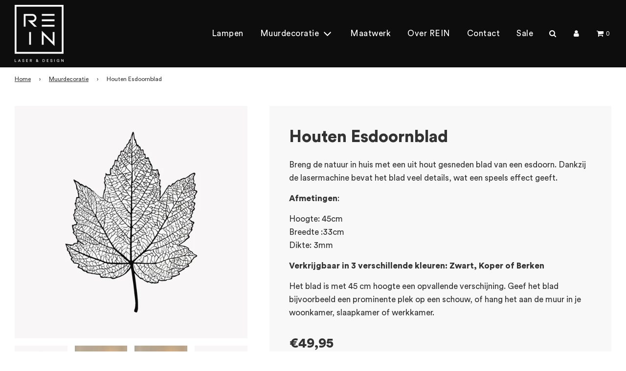

--- FILE ---
content_type: text/html; charset=utf-8
request_url: https://reinlaserdesign.nl/collections/muurdecoratie/products/herfstblad-2
body_size: 23732
content:
 <!doctype html>
<!--[if IE 8]><html class="no-js lt-ie9" lang="en"> <![endif]-->
<!--[if IE 9 ]><html class="ie9 no-js" lang="en"> <![endif]-->
<!--[if (gt IE 9)|!(IE)]><!--> <html class="no-js" lang="en"> <!--<![endif]-->
<head>


  <!-- Basic page needs ================================================== -->
  <meta charset="utf-8">
  <meta http-equiv="X-UA-Compatible" content="IE=edge">

  
    <link rel="shortcut icon" href="//reinlaserdesign.nl/cdn/shop/files/favicon_rein_548e7a8e-1dae-4493-bdd0-f4d50b2e557a_180x180_crop_center.png?v=1619643338" type="image/png">
    <link rel="apple-touch-icon" sizes="180x180" href="//reinlaserdesign.nl/cdn/shop/files/favicon_rein_548e7a8e-1dae-4493-bdd0-f4d50b2e557a_180x180_crop_center.png?v=1619643338">
    <link rel="apple-touch-icon-precomposed" sizes="180x180" href="//reinlaserdesign.nl/cdn/shop/files/favicon_rein_548e7a8e-1dae-4493-bdd0-f4d50b2e557a_180x180_crop_center.png?v=1619643338">
    <link rel="icon" type="image/png" sizes="32x32" href="//reinlaserdesign.nl/cdn/shop/files/favicon_rein_548e7a8e-1dae-4493-bdd0-f4d50b2e557a_32x32_crop_center.png?v=1619643338">
    <link rel="icon" type="image/png" sizes="194x194" href="//reinlaserdesign.nl/cdn/shop/files/favicon_rein_548e7a8e-1dae-4493-bdd0-f4d50b2e557a_194x194_crop_center.png?v=1619643338">
    <link rel="icon" type="image/png" sizes="192x192" href="//reinlaserdesign.nl/cdn/shop/files/favicon_rein_548e7a8e-1dae-4493-bdd0-f4d50b2e557a_192x192_crop_center.png?v=1619643338">
    <link rel="icon" type="image/png" sizes="16x16" href="//reinlaserdesign.nl/cdn/shop/files/favicon_rein_548e7a8e-1dae-4493-bdd0-f4d50b2e557a_16x16_crop_center.png?v=1619643338">
  

  <!-- Title and description ================================================== -->
  <title>
    Houten Esdoornblad | Rein Laser &amp; Design &ndash; Rein laser &amp; design
  </title>

  
    <meta name="description" content="Uniek handgemaakte wanddecoratie voor ieder interieur.">
  

  <!-- Helpers ================================================== -->
  <!-- /snippets/social-meta-tags.liquid -->


<meta property="og:site_name" content="Rein laser &amp; design">
<meta property="og:url" content="https://reinlaserdesign.nl/products/herfstblad-2">
<meta property="og:title" content="Houten Esdoornblad">
<meta property="og:type" content="product">
<meta property="og:description" content="Uniek handgemaakte wanddecoratie voor ieder interieur.">

  <meta property="og:price:amount" content="49,95">
  <meta property="og:price:currency" content="EUR">

<meta property="og:image" content="http://reinlaserdesign.nl/cdn/shop/products/blad2zwart_1200x1200.jpg?v=1620242742"><meta property="og:image" content="http://reinlaserdesign.nl/cdn/shop/products/3-1-scaled_1200x1200.jpg?v=1620242742"><meta property="og:image" content="http://reinlaserdesign.nl/cdn/shop/products/3-2-scaled_1200x1200.jpg?v=1620242742">
<meta property="og:image:secure_url" content="https://reinlaserdesign.nl/cdn/shop/products/blad2zwart_1200x1200.jpg?v=1620242742"><meta property="og:image:secure_url" content="https://reinlaserdesign.nl/cdn/shop/products/3-1-scaled_1200x1200.jpg?v=1620242742"><meta property="og:image:secure_url" content="https://reinlaserdesign.nl/cdn/shop/products/3-2-scaled_1200x1200.jpg?v=1620242742">


<meta name="twitter:card" content="summary_large_image">
<meta name="twitter:title" content="Houten Esdoornblad">
<meta name="twitter:description" content="Uniek handgemaakte wanddecoratie voor ieder interieur.">

  <link rel="canonical" href="https://reinlaserdesign.nl/products/herfstblad-2"/>
  
    <meta name="viewport" content="width=device-width, initial-scale=1, maximum-scale=1, user-scalable=0"/>
  
  <meta name="theme-color" content="#333">

  <!-- CSS ================================================== -->
  <style>
/*============================================================================
  #Typography
==============================================================================*/





@font-face {
  font-family: Poppins;
  font-weight: 700;
  font-style: normal;
  font-display: swap;
  src: url("//reinlaserdesign.nl/cdn/fonts/poppins/poppins_n7.56758dcf284489feb014a026f3727f2f20a54626.woff2") format("woff2"),
       url("//reinlaserdesign.nl/cdn/fonts/poppins/poppins_n7.f34f55d9b3d3205d2cd6f64955ff4b36f0cfd8da.woff") format("woff");
}

@font-face {
  font-family: Poppins;
  font-weight: 400;
  font-style: normal;
  font-display: swap;
  src: url("//reinlaserdesign.nl/cdn/fonts/poppins/poppins_n4.0ba78fa5af9b0e1a374041b3ceaadf0a43b41362.woff2") format("woff2"),
       url("//reinlaserdesign.nl/cdn/fonts/poppins/poppins_n4.214741a72ff2596839fc9760ee7a770386cf16ca.woff") format("woff");
}

@font-face {
  font-family: Poppins;
  font-weight: 400;
  font-style: normal;
  font-display: swap;
  src: url("//reinlaserdesign.nl/cdn/fonts/poppins/poppins_n4.0ba78fa5af9b0e1a374041b3ceaadf0a43b41362.woff2") format("woff2"),
       url("//reinlaserdesign.nl/cdn/fonts/poppins/poppins_n4.214741a72ff2596839fc9760ee7a770386cf16ca.woff") format("woff");
}


  @font-face {
  font-family: Poppins;
  font-weight: 900;
  font-style: normal;
  font-display: swap;
  src: url("//reinlaserdesign.nl/cdn/fonts/poppins/poppins_n9.eb6b9ef01b62e777a960bfd02fc9fb4918cd3eab.woff2") format("woff2"),
       url("//reinlaserdesign.nl/cdn/fonts/poppins/poppins_n9.6501a5bd018e348b6d5d6e8c335f9e7d32a80c36.woff") format("woff");
}




  @font-face {
  font-family: Poppins;
  font-weight: 700;
  font-style: normal;
  font-display: swap;
  src: url("//reinlaserdesign.nl/cdn/fonts/poppins/poppins_n7.56758dcf284489feb014a026f3727f2f20a54626.woff2") format("woff2"),
       url("//reinlaserdesign.nl/cdn/fonts/poppins/poppins_n7.f34f55d9b3d3205d2cd6f64955ff4b36f0cfd8da.woff") format("woff");
}




  @font-face {
  font-family: Poppins;
  font-weight: 400;
  font-style: italic;
  font-display: swap;
  src: url("//reinlaserdesign.nl/cdn/fonts/poppins/poppins_i4.846ad1e22474f856bd6b81ba4585a60799a9f5d2.woff2") format("woff2"),
       url("//reinlaserdesign.nl/cdn/fonts/poppins/poppins_i4.56b43284e8b52fc64c1fd271f289a39e8477e9ec.woff") format("woff");
}




  @font-face {
  font-family: Poppins;
  font-weight: 700;
  font-style: italic;
  font-display: swap;
  src: url("//reinlaserdesign.nl/cdn/fonts/poppins/poppins_i7.42fd71da11e9d101e1e6c7932199f925f9eea42d.woff2") format("woff2"),
       url("//reinlaserdesign.nl/cdn/fonts/poppins/poppins_i7.ec8499dbd7616004e21155106d13837fff4cf556.woff") format("woff");
}



/*============================================================================
  #General Variables
==============================================================================*/

:root {

  --font-weight-normal: 400;
  --font-weight-bold: 700;
  --font-weight-header-bold: 900;

  --header-font-stack: Poppins, sans-serif;
  --header-font-weight: 700;
  --header-font-style: normal;
  --header-text-size: 28;
  --header-text-size-px: 28px;

  --header-font-case: normal;
  --header-font-size: 17;
  --header-font-size-px: 17px;

  --heading-spacing: 0px;
  --heading-font-case: normal;
  --heading-font-stack: FontDrop;

  --body-font-stack: Poppins, sans-serif;
  --body-font-weight: 400;
  --body-font-style: normal;

  --navigation-font-stack: Poppins, sans-serif;
  --navigation-font-weight: 400;
  --navigation-font-style: normal;

  --base-font-size-int: 17;
  --base-font-size: 17px;

  --body-font-size-12-to-em: 0.71em;
  --body-font-size-14-to-em: 0.82em;
  --body-font-size-16-to-em: 0.94em;
  --body-font-size-18-to-em: 1.06em;
  --body-font-size-20-to-em: 1.18em;
  --body-font-size-22-to-em: 1.29em;
  --body-font-size-24-to-em: 1.41em;
  --body-font-size-28-to-em: 1.65em;
  --body-font-size-36-to-em: 2.12em;

  --sale-badge-color: #952525;
  --sold-out-badge-color: #000;
  --badge-font-color: #fff;

  --primary-btn-text-color: #f8f8f8;
  --primary-btn-bg-color: #e49c89;
  --primary-btn-bg-color-lighten50: #ffffff;
  --primary-btn-bg-color-opacity50: rgba(228, 156, 137, 0.5);
  --primary-btn-bg-hover-color: #1e1d1d;
  --primary-btn-text-hover-color: #f8f8f8;

  --button-text-case: none;
  --button-font-size: 16;
  --button-font-size-px: 16px;

  --secondary-btn-text-color: #f8f8f8;
  --secondary-btn-bg-color: #818181;
  --secondary-btn-bg-color-lighten: #b4b4b4;
  --secondary-btn-bg-hover-color: #333333;
  --secondary-btn-bg-text-hover-color: #f8f8f8;

  
    --alt-btn-border-radius: 1.875rem;
    

  
    --alt-btn-font-style: normal;
    --alt-btn-font-weight: 700;
    

  --text-color: #333;
  --text-color-lighten5: #404040;
  --text-color-lighten70: #e6e6e6;
  --text-color-transparent05: rgba(51, 51, 51, 0.05);
  --text-color-transparent15: rgba(51, 51, 51, 0.15);
  --text-color-transparent5: rgba(51, 51, 51, 0.5);
  --text-color-transparent6: rgba(51, 51, 51, 0.6);
  --text-color-transparent7: rgba(51, 51, 51, 0.7);
  --text-color-transparent8: rgba(51, 51, 51, 0.8);

  --product-page-font-size: 34;
  --product-page-font-size-px: 34px;
  --product-page-font-case: normal;

  
  --product-page-font-weight: 700;
  

  --link-color: #333;
  --on-sale-color: #952525;

  --body-color: #fff;
  --body-color-darken10: #e6e6e6;
  --body-color-transparent00: rgba(255, 255, 255, 0);
  --body-color-transparent90: rgba(255, 255, 255, 0.9);

  --body-secondary-color: #f8f8f8;
  --body-secondary-color-transparent00: rgba(248, 248, 248, 0);
  --body-secondary-color-darken05: #ebebeb;

  --color-primary-background: #fff;
  --color-secondary-background: #f8f8f8;

  --cart-background-color: #333333;

  --border-color: rgba(51, 51, 51, 0.5);
  --border-color-darken10: #1a1a1a;

  --header-color: #0d0d0d;
  --header-color-darken5: #000000;
  --header-color-lighten5: #1a1a1a;

  --header-border-color: rgba(0,0,0,0);

  --announcement-text-size: 12px;
  --announcement-text-spacing: 1px;
  --announcement-text-case: none;

  
      --announcement-font-style: normal;
      --announcement-font-weight: 700;
    

  --logo-font-size: 14px;

  --overlay-header-text-color: #ffffff;
  --nav-text-color: #ffffff;
  --nav-text-hover: #b8c5c2;

  --color-scheme-light-background: #f8f7f6;
  --color-scheme-light-background-lighten5: #ffffff;
  --color-scheme-light-text: #333333;
  --color-scheme-light-text-transparent60: rgba(51, 51, 51, 0.6);

  --color-scheme-feature-background: #8a9aa9;
  --color-scheme-feature-background-lighten5: #99a7b4;
  --color-scheme-feature-text: #f8f8f8;
  --color-scheme-feature-text-transparent60: rgba(248, 248, 248, 0.6);

  --homepage-sections-accent-secondary-color-transparent60: rgba(248, 248, 248, 0.6);

  --color-scheme-dark-background: #333333;
  --color-scheme-dark-text: #f8f8f8;
  --color-scheme-dark-text-transparent60: rgba(248, 248, 248, 0.6);

  --filter-bg-color: rgba(51, 51, 51, 0.1);

  --color-footer-bg: #b8c5c2;
  --color-footer-bg-darken5: #aabab6;
  --color-footer-text: #252727;
  --color-footer-text-darken10: #0c0d0d;
  --color-footer-border: rgba(37, 39, 39, 0.1);

  --popup-text-color: #f8f8f8;
  --popup-text-color-lighten10: #ffffff;
  --popup-bg-color: #333333;

  --menu-drawer-color: #333333;
  --menu-drawer-color-darken5: #262626;
  --menu-drawer-text-color: #f8f8f8;
  --menu-drawer-border-color: rgba(248, 248, 248, 0.1);
  --menu-drawer-text-hover-color: #e8e8e8;

  --cart-drawer-color: #f8f8f8;
  --cart-drawer-text-color: #333;
  --cart-drawer-text-color-lighten10: #4d4d4d;
  --cart-drawer-border-color: rgba(51, 51, 51, 0.5);

  --fancybox-overlay: url('//reinlaserdesign.nl/cdn/shop/t/3/assets/fancybox_overlay.png?v=61793926319831825281613040526');
}
</style>


  
    <link rel="preload" href="//reinlaserdesign.nl/cdn/shop/t/3/assets/theme-product.min.css?v=130110014372094484361613040541" as="style">
    <link href="//reinlaserdesign.nl/cdn/shop/t/3/assets/theme-product.min.css?v=130110014372094484361613040541" rel="stylesheet" type="text/css" media="all" />
  

  <link href="//reinlaserdesign.nl/cdn/shop/t/3/assets/custom.css?v=178259744077021455731636295170" rel="stylesheet" type="text/css" media="all" />

  <!-- Header hook for plugins ================================================== -->
  <script>window.performance && window.performance.mark && window.performance.mark('shopify.content_for_header.start');</script><meta id="shopify-digital-wallet" name="shopify-digital-wallet" content="/26693763280/digital_wallets/dialog">
<meta name="shopify-checkout-api-token" content="4abedb4b851ae22b90a2c4373c2ff0ff">
<link rel="alternate" type="application/json+oembed" href="https://reinlaserdesign.nl/products/herfstblad-2.oembed">
<script async="async" src="/checkouts/internal/preloads.js?locale=nl-NL"></script>
<link rel="preconnect" href="https://shop.app" crossorigin="anonymous">
<script async="async" src="https://shop.app/checkouts/internal/preloads.js?locale=nl-NL&shop_id=26693763280" crossorigin="anonymous"></script>
<script id="apple-pay-shop-capabilities" type="application/json">{"shopId":26693763280,"countryCode":"NL","currencyCode":"EUR","merchantCapabilities":["supports3DS"],"merchantId":"gid:\/\/shopify\/Shop\/26693763280","merchantName":"Rein laser \u0026 design","requiredBillingContactFields":["postalAddress","email"],"requiredShippingContactFields":["postalAddress","email"],"shippingType":"shipping","supportedNetworks":["visa","maestro","masterCard","amex"],"total":{"type":"pending","label":"Rein laser \u0026 design","amount":"1.00"},"shopifyPaymentsEnabled":true,"supportsSubscriptions":true}</script>
<script id="shopify-features" type="application/json">{"accessToken":"4abedb4b851ae22b90a2c4373c2ff0ff","betas":["rich-media-storefront-analytics"],"domain":"reinlaserdesign.nl","predictiveSearch":true,"shopId":26693763280,"locale":"nl"}</script>
<script>var Shopify = Shopify || {};
Shopify.shop = "rein-laser-design.myshopify.com";
Shopify.locale = "nl";
Shopify.currency = {"active":"EUR","rate":"1.0"};
Shopify.country = "NL";
Shopify.theme = {"name":"Flow","id":100513775824,"schema_name":"Flow","schema_version":"17.3.2","theme_store_id":801,"role":"main"};
Shopify.theme.handle = "null";
Shopify.theme.style = {"id":null,"handle":null};
Shopify.cdnHost = "reinlaserdesign.nl/cdn";
Shopify.routes = Shopify.routes || {};
Shopify.routes.root = "/";</script>
<script type="module">!function(o){(o.Shopify=o.Shopify||{}).modules=!0}(window);</script>
<script>!function(o){function n(){var o=[];function n(){o.push(Array.prototype.slice.apply(arguments))}return n.q=o,n}var t=o.Shopify=o.Shopify||{};t.loadFeatures=n(),t.autoloadFeatures=n()}(window);</script>
<script>
  window.ShopifyPay = window.ShopifyPay || {};
  window.ShopifyPay.apiHost = "shop.app\/pay";
  window.ShopifyPay.redirectState = null;
</script>
<script id="shop-js-analytics" type="application/json">{"pageType":"product"}</script>
<script defer="defer" async type="module" src="//reinlaserdesign.nl/cdn/shopifycloud/shop-js/modules/v2/client.init-shop-cart-sync_BPkjDs8F.nl.esm.js"></script>
<script defer="defer" async type="module" src="//reinlaserdesign.nl/cdn/shopifycloud/shop-js/modules/v2/chunk.common_CUxkH0kz.esm.js"></script>
<script type="module">
  await import("//reinlaserdesign.nl/cdn/shopifycloud/shop-js/modules/v2/client.init-shop-cart-sync_BPkjDs8F.nl.esm.js");
await import("//reinlaserdesign.nl/cdn/shopifycloud/shop-js/modules/v2/chunk.common_CUxkH0kz.esm.js");

  window.Shopify.SignInWithShop?.initShopCartSync?.({"fedCMEnabled":true,"windoidEnabled":true});

</script>
<script>
  window.Shopify = window.Shopify || {};
  if (!window.Shopify.featureAssets) window.Shopify.featureAssets = {};
  window.Shopify.featureAssets['shop-js'] = {"shop-cart-sync":["modules/v2/client.shop-cart-sync_Cya3b2Vp.nl.esm.js","modules/v2/chunk.common_CUxkH0kz.esm.js"],"init-windoid":["modules/v2/client.init-windoid_Bf_VdMzT.nl.esm.js","modules/v2/chunk.common_CUxkH0kz.esm.js"],"shop-cash-offers":["modules/v2/client.shop-cash-offers_DRervZsp.nl.esm.js","modules/v2/chunk.common_CUxkH0kz.esm.js","modules/v2/chunk.modal_Bu8pKCr1.esm.js"],"init-fed-cm":["modules/v2/client.init-fed-cm_CHRW8v1T.nl.esm.js","modules/v2/chunk.common_CUxkH0kz.esm.js"],"shop-toast-manager":["modules/v2/client.shop-toast-manager_DXAZiB0u.nl.esm.js","modules/v2/chunk.common_CUxkH0kz.esm.js"],"shop-button":["modules/v2/client.shop-button_Cs5cKwNd.nl.esm.js","modules/v2/chunk.common_CUxkH0kz.esm.js"],"avatar":["modules/v2/client.avatar_BTnouDA3.nl.esm.js"],"init-shop-email-lookup-coordinator":["modules/v2/client.init-shop-email-lookup-coordinator_DsGQ0_Mw.nl.esm.js","modules/v2/chunk.common_CUxkH0kz.esm.js"],"init-shop-cart-sync":["modules/v2/client.init-shop-cart-sync_BPkjDs8F.nl.esm.js","modules/v2/chunk.common_CUxkH0kz.esm.js"],"shop-login-button":["modules/v2/client.shop-login-button_CaluoRxq.nl.esm.js","modules/v2/chunk.common_CUxkH0kz.esm.js","modules/v2/chunk.modal_Bu8pKCr1.esm.js"],"pay-button":["modules/v2/client.pay-button_CHwRyMZj.nl.esm.js","modules/v2/chunk.common_CUxkH0kz.esm.js"],"init-shop-for-new-customer-accounts":["modules/v2/client.init-shop-for-new-customer-accounts_4ltJKEom.nl.esm.js","modules/v2/client.shop-login-button_CaluoRxq.nl.esm.js","modules/v2/chunk.common_CUxkH0kz.esm.js","modules/v2/chunk.modal_Bu8pKCr1.esm.js"],"init-customer-accounts-sign-up":["modules/v2/client.init-customer-accounts-sign-up_Bj-QPxbx.nl.esm.js","modules/v2/client.shop-login-button_CaluoRxq.nl.esm.js","modules/v2/chunk.common_CUxkH0kz.esm.js","modules/v2/chunk.modal_Bu8pKCr1.esm.js"],"shop-follow-button":["modules/v2/client.shop-follow-button_LiDYMlw2.nl.esm.js","modules/v2/chunk.common_CUxkH0kz.esm.js","modules/v2/chunk.modal_Bu8pKCr1.esm.js"],"checkout-modal":["modules/v2/client.checkout-modal_BaQKWXDm.nl.esm.js","modules/v2/chunk.common_CUxkH0kz.esm.js","modules/v2/chunk.modal_Bu8pKCr1.esm.js"],"init-customer-accounts":["modules/v2/client.init-customer-accounts_CTc2uKb5.nl.esm.js","modules/v2/client.shop-login-button_CaluoRxq.nl.esm.js","modules/v2/chunk.common_CUxkH0kz.esm.js","modules/v2/chunk.modal_Bu8pKCr1.esm.js"],"lead-capture":["modules/v2/client.lead-capture_CDrk6dOJ.nl.esm.js","modules/v2/chunk.common_CUxkH0kz.esm.js","modules/v2/chunk.modal_Bu8pKCr1.esm.js"],"shop-login":["modules/v2/client.shop-login_BtovzYZz.nl.esm.js","modules/v2/chunk.common_CUxkH0kz.esm.js","modules/v2/chunk.modal_Bu8pKCr1.esm.js"],"payment-terms":["modules/v2/client.payment-terms_CEs9s1xO.nl.esm.js","modules/v2/chunk.common_CUxkH0kz.esm.js","modules/v2/chunk.modal_Bu8pKCr1.esm.js"]};
</script>
<script>(function() {
  var isLoaded = false;
  function asyncLoad() {
    if (isLoaded) return;
    isLoaded = true;
    var urls = ["https:\/\/instafeed.nfcube.com\/cdn\/1865964c388ce8461a5777cb4f28e6ad.js?shop=rein-laser-design.myshopify.com"];
    for (var i = 0; i < urls.length; i++) {
      var s = document.createElement('script');
      s.type = 'text/javascript';
      s.async = true;
      s.src = urls[i];
      var x = document.getElementsByTagName('script')[0];
      x.parentNode.insertBefore(s, x);
    }
  };
  if(window.attachEvent) {
    window.attachEvent('onload', asyncLoad);
  } else {
    window.addEventListener('load', asyncLoad, false);
  }
})();</script>
<script id="__st">var __st={"a":26693763280,"offset":3600,"reqid":"a3701008-1e80-447f-9da3-40c32695c018-1762621944","pageurl":"reinlaserdesign.nl\/collections\/muurdecoratie\/products\/herfstblad-2","u":"fe7255d6cb41","p":"product","rtyp":"product","rid":5215395709136};</script>
<script>window.ShopifyPaypalV4VisibilityTracking = true;</script>
<script id="captcha-bootstrap">!function(){'use strict';const t='contact',e='account',n='new_comment',o=[[t,t],['blogs',n],['comments',n],[t,'customer']],c=[[e,'customer_login'],[e,'guest_login'],[e,'recover_customer_password'],[e,'create_customer']],r=t=>t.map((([t,e])=>`form[action*='/${t}']:not([data-nocaptcha='true']) input[name='form_type'][value='${e}']`)).join(','),a=t=>()=>t?[...document.querySelectorAll(t)].map((t=>t.form)):[];function s(){const t=[...o],e=r(t);return a(e)}const i='password',u='form_key',d=['recaptcha-v3-token','g-recaptcha-response','h-captcha-response',i],f=()=>{try{return window.sessionStorage}catch{return}},m='__shopify_v',_=t=>t.elements[u];function p(t,e,n=!1){try{const o=window.sessionStorage,c=JSON.parse(o.getItem(e)),{data:r}=function(t){const{data:e,action:n}=t;return t[m]||n?{data:e,action:n}:{data:t,action:n}}(c);for(const[e,n]of Object.entries(r))t.elements[e]&&(t.elements[e].value=n);n&&o.removeItem(e)}catch(o){console.error('form repopulation failed',{error:o})}}const l='form_type',E='cptcha';function T(t){t.dataset[E]=!0}const w=window,h=w.document,L='Shopify',v='ce_forms',y='captcha';let A=!1;((t,e)=>{const n=(g='f06e6c50-85a8-45c8-87d0-21a2b65856fe',I='https://cdn.shopify.com/shopifycloud/storefront-forms-hcaptcha/ce_storefront_forms_captcha_hcaptcha.v1.5.2.iife.js',D={infoText:'Beschermd door hCaptcha',privacyText:'Privacy',termsText:'Voorwaarden'},(t,e,n)=>{const o=w[L][v],c=o.bindForm;if(c)return c(t,g,e,D).then(n);var r;o.q.push([[t,g,e,D],n]),r=I,A||(h.body.append(Object.assign(h.createElement('script'),{id:'captcha-provider',async:!0,src:r})),A=!0)});var g,I,D;w[L]=w[L]||{},w[L][v]=w[L][v]||{},w[L][v].q=[],w[L][y]=w[L][y]||{},w[L][y].protect=function(t,e){n(t,void 0,e),T(t)},Object.freeze(w[L][y]),function(t,e,n,w,h,L){const[v,y,A,g]=function(t,e,n){const i=e?o:[],u=t?c:[],d=[...i,...u],f=r(d),m=r(i),_=r(d.filter((([t,e])=>n.includes(e))));return[a(f),a(m),a(_),s()]}(w,h,L),I=t=>{const e=t.target;return e instanceof HTMLFormElement?e:e&&e.form},D=t=>v().includes(t);t.addEventListener('submit',(t=>{const e=I(t);if(!e)return;const n=D(e)&&!e.dataset.hcaptchaBound&&!e.dataset.recaptchaBound,o=_(e),c=g().includes(e)&&(!o||!o.value);(n||c)&&t.preventDefault(),c&&!n&&(function(t){try{if(!f())return;!function(t){const e=f();if(!e)return;const n=_(t);if(!n)return;const o=n.value;o&&e.removeItem(o)}(t);const e=Array.from(Array(32),(()=>Math.random().toString(36)[2])).join('');!function(t,e){_(t)||t.append(Object.assign(document.createElement('input'),{type:'hidden',name:u})),t.elements[u].value=e}(t,e),function(t,e){const n=f();if(!n)return;const o=[...t.querySelectorAll(`input[type='${i}']`)].map((({name:t})=>t)),c=[...d,...o],r={};for(const[a,s]of new FormData(t).entries())c.includes(a)||(r[a]=s);n.setItem(e,JSON.stringify({[m]:1,action:t.action,data:r}))}(t,e)}catch(e){console.error('failed to persist form',e)}}(e),e.submit())}));const S=(t,e)=>{t&&!t.dataset[E]&&(n(t,e.some((e=>e===t))),T(t))};for(const o of['focusin','change'])t.addEventListener(o,(t=>{const e=I(t);D(e)&&S(e,y())}));const B=e.get('form_key'),M=e.get(l),P=B&&M;t.addEventListener('DOMContentLoaded',(()=>{const t=y();if(P)for(const e of t)e.elements[l].value===M&&p(e,B);[...new Set([...A(),...v().filter((t=>'true'===t.dataset.shopifyCaptcha))])].forEach((e=>S(e,t)))}))}(h,new URLSearchParams(w.location.search),n,t,e,['guest_login'])})(!0,!0)}();</script>
<script integrity="sha256-52AcMU7V7pcBOXWImdc/TAGTFKeNjmkeM1Pvks/DTgc=" data-source-attribution="shopify.loadfeatures" defer="defer" src="//reinlaserdesign.nl/cdn/shopifycloud/storefront/assets/storefront/load_feature-81c60534.js" crossorigin="anonymous"></script>
<script crossorigin="anonymous" defer="defer" src="//reinlaserdesign.nl/cdn/shopifycloud/storefront/assets/shopify_pay/storefront-65b4c6d7.js?v=20250812"></script>
<script data-source-attribution="shopify.dynamic_checkout.dynamic.init">var Shopify=Shopify||{};Shopify.PaymentButton=Shopify.PaymentButton||{isStorefrontPortableWallets:!0,init:function(){window.Shopify.PaymentButton.init=function(){};var t=document.createElement("script");t.src="https://reinlaserdesign.nl/cdn/shopifycloud/portable-wallets/latest/portable-wallets.nl.js",t.type="module",document.head.appendChild(t)}};
</script>
<script data-source-attribution="shopify.dynamic_checkout.buyer_consent">
  function portableWalletsHideBuyerConsent(e){var t=document.getElementById("shopify-buyer-consent"),n=document.getElementById("shopify-subscription-policy-button");t&&n&&(t.classList.add("hidden"),t.setAttribute("aria-hidden","true"),n.removeEventListener("click",e))}function portableWalletsShowBuyerConsent(e){var t=document.getElementById("shopify-buyer-consent"),n=document.getElementById("shopify-subscription-policy-button");t&&n&&(t.classList.remove("hidden"),t.removeAttribute("aria-hidden"),n.addEventListener("click",e))}window.Shopify?.PaymentButton&&(window.Shopify.PaymentButton.hideBuyerConsent=portableWalletsHideBuyerConsent,window.Shopify.PaymentButton.showBuyerConsent=portableWalletsShowBuyerConsent);
</script>
<script data-source-attribution="shopify.dynamic_checkout.cart.bootstrap">document.addEventListener("DOMContentLoaded",(function(){function t(){return document.querySelector("shopify-accelerated-checkout-cart, shopify-accelerated-checkout")}if(t())Shopify.PaymentButton.init();else{new MutationObserver((function(e,n){t()&&(Shopify.PaymentButton.init(),n.disconnect())})).observe(document.body,{childList:!0,subtree:!0})}}));
</script>
<link id="shopify-accelerated-checkout-styles" rel="stylesheet" media="screen" href="https://reinlaserdesign.nl/cdn/shopifycloud/portable-wallets/latest/accelerated-checkout-backwards-compat.css" crossorigin="anonymous">
<style id="shopify-accelerated-checkout-cart">
        #shopify-buyer-consent {
  margin-top: 1em;
  display: inline-block;
  width: 100%;
}

#shopify-buyer-consent.hidden {
  display: none;
}

#shopify-subscription-policy-button {
  background: none;
  border: none;
  padding: 0;
  text-decoration: underline;
  font-size: inherit;
  cursor: pointer;
}

#shopify-subscription-policy-button::before {
  box-shadow: none;
}

      </style>

<script>window.performance && window.performance.mark && window.performance.mark('shopify.content_for_header.end');</script>  

  
 

<script>window.__pagefly_analytics_settings__={"acceptTracking":false};</script>
 <!-- BEGIN app block: shopify://apps/fontify/blocks/app-embed/334490e2-2153-4a2e-a452-e90bdeffa3cc --><meta name="fontify-picker" content="https://cdn.shopify.com/extensions/48fc5dd9-ffb5-4fff-a905-95b90642715e/fontify-3/assets/main.js">
<link rel="preconnect" href="https://cdn.nitroapps.co" crossorigin=""><!-- Shop metafields --><style type="text/css" id="nitro-fontify" >
</style>
<script type="text/javascript">
!function(){if(window.opener){window.addEventListener("message",(function t(n){if("fontify_ready"==n.data.action){!function(){let e=setInterval((function(){window.opener&&!window.opener.closed||(clearInterval(e),window.close())}),1e3)}();let n=document.createElement("script");n.type="text/javascript",n.src=e,document.body.appendChild(n),window.removeEventListener("message",t)}}),!1);let e=document.querySelector('meta[name="fontify-picker"]').getAttribute("content");setTimeout(()=>{window.opener.postMessage({action:"init",data:JSON.parse(JSON.stringify({}))},"https://fontify.nitroapps.co")},200)}}();
</script>
<!-- END app block --><link href="https://monorail-edge.shopifysvc.com" rel="dns-prefetch">
<script>(function(){if ("sendBeacon" in navigator && "performance" in window) {try {var session_token_from_headers = performance.getEntriesByType('navigation')[0].serverTiming.find(x => x.name == '_s').description;} catch {var session_token_from_headers = undefined;}var session_cookie_matches = document.cookie.match(/_shopify_s=([^;]*)/);var session_token_from_cookie = session_cookie_matches && session_cookie_matches.length === 2 ? session_cookie_matches[1] : "";var session_token = session_token_from_headers || session_token_from_cookie || "";function handle_abandonment_event(e) {var entries = performance.getEntries().filter(function(entry) {return /monorail-edge.shopifysvc.com/.test(entry.name);});if (!window.abandonment_tracked && entries.length === 0) {window.abandonment_tracked = true;var currentMs = Date.now();var navigation_start = performance.timing.navigationStart;var payload = {shop_id: 26693763280,url: window.location.href,navigation_start,duration: currentMs - navigation_start,session_token,page_type: "product"};window.navigator.sendBeacon("https://monorail-edge.shopifysvc.com/v1/produce", JSON.stringify({schema_id: "online_store_buyer_site_abandonment/1.1",payload: payload,metadata: {event_created_at_ms: currentMs,event_sent_at_ms: currentMs}}));}}window.addEventListener('pagehide', handle_abandonment_event);}}());</script>
<script id="web-pixels-manager-setup">(function e(e,d,r,n,o){if(void 0===o&&(o={}),!Boolean(null===(a=null===(i=window.Shopify)||void 0===i?void 0:i.analytics)||void 0===a?void 0:a.replayQueue)){var i,a;window.Shopify=window.Shopify||{};var t=window.Shopify;t.analytics=t.analytics||{};var s=t.analytics;s.replayQueue=[],s.publish=function(e,d,r){return s.replayQueue.push([e,d,r]),!0};try{self.performance.mark("wpm:start")}catch(e){}var l=function(){var e={modern:/Edge?\/(1{2}[4-9]|1[2-9]\d|[2-9]\d{2}|\d{4,})\.\d+(\.\d+|)|Firefox\/(1{2}[4-9]|1[2-9]\d|[2-9]\d{2}|\d{4,})\.\d+(\.\d+|)|Chrom(ium|e)\/(9{2}|\d{3,})\.\d+(\.\d+|)|(Maci|X1{2}).+ Version\/(15\.\d+|(1[6-9]|[2-9]\d|\d{3,})\.\d+)([,.]\d+|)( \(\w+\)|)( Mobile\/\w+|) Safari\/|Chrome.+OPR\/(9{2}|\d{3,})\.\d+\.\d+|(CPU[ +]OS|iPhone[ +]OS|CPU[ +]iPhone|CPU IPhone OS|CPU iPad OS)[ +]+(15[._]\d+|(1[6-9]|[2-9]\d|\d{3,})[._]\d+)([._]\d+|)|Android:?[ /-](13[3-9]|1[4-9]\d|[2-9]\d{2}|\d{4,})(\.\d+|)(\.\d+|)|Android.+Firefox\/(13[5-9]|1[4-9]\d|[2-9]\d{2}|\d{4,})\.\d+(\.\d+|)|Android.+Chrom(ium|e)\/(13[3-9]|1[4-9]\d|[2-9]\d{2}|\d{4,})\.\d+(\.\d+|)|SamsungBrowser\/([2-9]\d|\d{3,})\.\d+/,legacy:/Edge?\/(1[6-9]|[2-9]\d|\d{3,})\.\d+(\.\d+|)|Firefox\/(5[4-9]|[6-9]\d|\d{3,})\.\d+(\.\d+|)|Chrom(ium|e)\/(5[1-9]|[6-9]\d|\d{3,})\.\d+(\.\d+|)([\d.]+$|.*Safari\/(?![\d.]+ Edge\/[\d.]+$))|(Maci|X1{2}).+ Version\/(10\.\d+|(1[1-9]|[2-9]\d|\d{3,})\.\d+)([,.]\d+|)( \(\w+\)|)( Mobile\/\w+|) Safari\/|Chrome.+OPR\/(3[89]|[4-9]\d|\d{3,})\.\d+\.\d+|(CPU[ +]OS|iPhone[ +]OS|CPU[ +]iPhone|CPU IPhone OS|CPU iPad OS)[ +]+(10[._]\d+|(1[1-9]|[2-9]\d|\d{3,})[._]\d+)([._]\d+|)|Android:?[ /-](13[3-9]|1[4-9]\d|[2-9]\d{2}|\d{4,})(\.\d+|)(\.\d+|)|Mobile Safari.+OPR\/([89]\d|\d{3,})\.\d+\.\d+|Android.+Firefox\/(13[5-9]|1[4-9]\d|[2-9]\d{2}|\d{4,})\.\d+(\.\d+|)|Android.+Chrom(ium|e)\/(13[3-9]|1[4-9]\d|[2-9]\d{2}|\d{4,})\.\d+(\.\d+|)|Android.+(UC? ?Browser|UCWEB|U3)[ /]?(15\.([5-9]|\d{2,})|(1[6-9]|[2-9]\d|\d{3,})\.\d+)\.\d+|SamsungBrowser\/(5\.\d+|([6-9]|\d{2,})\.\d+)|Android.+MQ{2}Browser\/(14(\.(9|\d{2,})|)|(1[5-9]|[2-9]\d|\d{3,})(\.\d+|))(\.\d+|)|K[Aa][Ii]OS\/(3\.\d+|([4-9]|\d{2,})\.\d+)(\.\d+|)/},d=e.modern,r=e.legacy,n=navigator.userAgent;return n.match(d)?"modern":n.match(r)?"legacy":"unknown"}(),u="modern"===l?"modern":"legacy",c=(null!=n?n:{modern:"",legacy:""})[u],f=function(e){return[e.baseUrl,"/wpm","/b",e.hashVersion,"modern"===e.buildTarget?"m":"l",".js"].join("")}({baseUrl:d,hashVersion:r,buildTarget:u}),m=function(e){var d=e.version,r=e.bundleTarget,n=e.surface,o=e.pageUrl,i=e.monorailEndpoint;return{emit:function(e){var a=e.status,t=e.errorMsg,s=(new Date).getTime(),l=JSON.stringify({metadata:{event_sent_at_ms:s},events:[{schema_id:"web_pixels_manager_load/3.1",payload:{version:d,bundle_target:r,page_url:o,status:a,surface:n,error_msg:t},metadata:{event_created_at_ms:s}}]});if(!i)return console&&console.warn&&console.warn("[Web Pixels Manager] No Monorail endpoint provided, skipping logging."),!1;try{return self.navigator.sendBeacon.bind(self.navigator)(i,l)}catch(e){}var u=new XMLHttpRequest;try{return u.open("POST",i,!0),u.setRequestHeader("Content-Type","text/plain"),u.send(l),!0}catch(e){return console&&console.warn&&console.warn("[Web Pixels Manager] Got an unhandled error while logging to Monorail."),!1}}}}({version:r,bundleTarget:l,surface:e.surface,pageUrl:self.location.href,monorailEndpoint:e.monorailEndpoint});try{o.browserTarget=l,function(e){var d=e.src,r=e.async,n=void 0===r||r,o=e.onload,i=e.onerror,a=e.sri,t=e.scriptDataAttributes,s=void 0===t?{}:t,l=document.createElement("script"),u=document.querySelector("head"),c=document.querySelector("body");if(l.async=n,l.src=d,a&&(l.integrity=a,l.crossOrigin="anonymous"),s)for(var f in s)if(Object.prototype.hasOwnProperty.call(s,f))try{l.dataset[f]=s[f]}catch(e){}if(o&&l.addEventListener("load",o),i&&l.addEventListener("error",i),u)u.appendChild(l);else{if(!c)throw new Error("Did not find a head or body element to append the script");c.appendChild(l)}}({src:f,async:!0,onload:function(){if(!function(){var e,d;return Boolean(null===(d=null===(e=window.Shopify)||void 0===e?void 0:e.analytics)||void 0===d?void 0:d.initialized)}()){var d=window.webPixelsManager.init(e)||void 0;if(d){var r=window.Shopify.analytics;r.replayQueue.forEach((function(e){var r=e[0],n=e[1],o=e[2];d.publishCustomEvent(r,n,o)})),r.replayQueue=[],r.publish=d.publishCustomEvent,r.visitor=d.visitor,r.initialized=!0}}},onerror:function(){return m.emit({status:"failed",errorMsg:"".concat(f," has failed to load")})},sri:function(e){var d=/^sha384-[A-Za-z0-9+/=]+$/;return"string"==typeof e&&d.test(e)}(c)?c:"",scriptDataAttributes:o}),m.emit({status:"loading"})}catch(e){m.emit({status:"failed",errorMsg:(null==e?void 0:e.message)||"Unknown error"})}}})({shopId: 26693763280,storefrontBaseUrl: "https://reinlaserdesign.nl",extensionsBaseUrl: "https://extensions.shopifycdn.com/cdn/shopifycloud/web-pixels-manager",monorailEndpoint: "https://monorail-edge.shopifysvc.com/unstable/produce_batch",surface: "storefront-renderer",enabledBetaFlags: ["2dca8a86"],webPixelsConfigList: [{"id":"401375571","configuration":"{\"pixel_id\":\"890705208457134\",\"pixel_type\":\"facebook_pixel\",\"metaapp_system_user_token\":\"-\"}","eventPayloadVersion":"v1","runtimeContext":"OPEN","scriptVersion":"ca16bc87fe92b6042fbaa3acc2fbdaa6","type":"APP","apiClientId":2329312,"privacyPurposes":["ANALYTICS","MARKETING","SALE_OF_DATA"],"dataSharingAdjustments":{"protectedCustomerApprovalScopes":["read_customer_address","read_customer_email","read_customer_name","read_customer_personal_data","read_customer_phone"]}},{"id":"shopify-app-pixel","configuration":"{}","eventPayloadVersion":"v1","runtimeContext":"STRICT","scriptVersion":"0450","apiClientId":"shopify-pixel","type":"APP","privacyPurposes":["ANALYTICS","MARKETING"]},{"id":"shopify-custom-pixel","eventPayloadVersion":"v1","runtimeContext":"LAX","scriptVersion":"0450","apiClientId":"shopify-pixel","type":"CUSTOM","privacyPurposes":["ANALYTICS","MARKETING"]}],isMerchantRequest: false,initData: {"shop":{"name":"Rein laser \u0026 design","paymentSettings":{"currencyCode":"EUR"},"myshopifyDomain":"rein-laser-design.myshopify.com","countryCode":"NL","storefrontUrl":"https:\/\/reinlaserdesign.nl"},"customer":null,"cart":null,"checkout":null,"productVariants":[{"price":{"amount":49.95,"currencyCode":"EUR"},"product":{"title":"Houten Esdoornblad","vendor":"Rein laser \u0026 design","id":"5215395709136","untranslatedTitle":"Houten Esdoornblad","url":"\/products\/herfstblad-2","type":"Art, Muurdecoratie"},"id":"34902432710864","image":{"src":"\/\/reinlaserdesign.nl\/cdn\/shop\/products\/blad2zwart.jpg?v=1620242742"},"sku":"20052","title":"Zwart","untranslatedTitle":"Zwart"},{"price":{"amount":49.95,"currencyCode":"EUR"},"product":{"title":"Houten Esdoornblad","vendor":"Rein laser \u0026 design","id":"5215395709136","untranslatedTitle":"Houten Esdoornblad","url":"\/products\/herfstblad-2","type":"Art, Muurdecoratie"},"id":"34902432645328","image":{"src":"\/\/reinlaserdesign.nl\/cdn\/shop\/products\/blad2berken.jpg?v=1620242742"},"sku":"20051","title":"Berken","untranslatedTitle":"Berken"},{"price":{"amount":49.95,"currencyCode":"EUR"},"product":{"title":"Houten Esdoornblad","vendor":"Rein laser \u0026 design","id":"5215395709136","untranslatedTitle":"Houten Esdoornblad","url":"\/products\/herfstblad-2","type":"Art, Muurdecoratie"},"id":"34902432678096","image":{"src":"\/\/reinlaserdesign.nl\/cdn\/shop\/products\/blad2koper.jpg?v=1620242742"},"sku":"20053","title":"Koper","untranslatedTitle":"Koper"}],"purchasingCompany":null},},"https://reinlaserdesign.nl/cdn","ae1676cfwd2530674p4253c800m34e853cb",{"modern":"","legacy":""},{"shopId":"26693763280","storefrontBaseUrl":"https:\/\/reinlaserdesign.nl","extensionBaseUrl":"https:\/\/extensions.shopifycdn.com\/cdn\/shopifycloud\/web-pixels-manager","surface":"storefront-renderer","enabledBetaFlags":"[\"2dca8a86\"]","isMerchantRequest":"false","hashVersion":"ae1676cfwd2530674p4253c800m34e853cb","publish":"custom","events":"[[\"page_viewed\",{}],[\"product_viewed\",{\"productVariant\":{\"price\":{\"amount\":49.95,\"currencyCode\":\"EUR\"},\"product\":{\"title\":\"Houten Esdoornblad\",\"vendor\":\"Rein laser \u0026 design\",\"id\":\"5215395709136\",\"untranslatedTitle\":\"Houten Esdoornblad\",\"url\":\"\/products\/herfstblad-2\",\"type\":\"Art, Muurdecoratie\"},\"id\":\"34902432710864\",\"image\":{\"src\":\"\/\/reinlaserdesign.nl\/cdn\/shop\/products\/blad2zwart.jpg?v=1620242742\"},\"sku\":\"20052\",\"title\":\"Zwart\",\"untranslatedTitle\":\"Zwart\"}}]]"});</script><script>
  window.ShopifyAnalytics = window.ShopifyAnalytics || {};
  window.ShopifyAnalytics.meta = window.ShopifyAnalytics.meta || {};
  window.ShopifyAnalytics.meta.currency = 'EUR';
  var meta = {"product":{"id":5215395709136,"gid":"gid:\/\/shopify\/Product\/5215395709136","vendor":"Rein laser \u0026 design","type":"Art, Muurdecoratie","variants":[{"id":34902432710864,"price":4995,"name":"Houten Esdoornblad - Zwart","public_title":"Zwart","sku":"20052"},{"id":34902432645328,"price":4995,"name":"Houten Esdoornblad - Berken","public_title":"Berken","sku":"20051"},{"id":34902432678096,"price":4995,"name":"Houten Esdoornblad - Koper","public_title":"Koper","sku":"20053"}],"remote":false},"page":{"pageType":"product","resourceType":"product","resourceId":5215395709136}};
  for (var attr in meta) {
    window.ShopifyAnalytics.meta[attr] = meta[attr];
  }
</script>
<script class="analytics">
  (function () {
    var customDocumentWrite = function(content) {
      var jquery = null;

      if (window.jQuery) {
        jquery = window.jQuery;
      } else if (window.Checkout && window.Checkout.$) {
        jquery = window.Checkout.$;
      }

      if (jquery) {
        jquery('body').append(content);
      }
    };

    var hasLoggedConversion = function(token) {
      if (token) {
        return document.cookie.indexOf('loggedConversion=' + token) !== -1;
      }
      return false;
    }

    var setCookieIfConversion = function(token) {
      if (token) {
        var twoMonthsFromNow = new Date(Date.now());
        twoMonthsFromNow.setMonth(twoMonthsFromNow.getMonth() + 2);

        document.cookie = 'loggedConversion=' + token + '; expires=' + twoMonthsFromNow;
      }
    }

    var trekkie = window.ShopifyAnalytics.lib = window.trekkie = window.trekkie || [];
    if (trekkie.integrations) {
      return;
    }
    trekkie.methods = [
      'identify',
      'page',
      'ready',
      'track',
      'trackForm',
      'trackLink'
    ];
    trekkie.factory = function(method) {
      return function() {
        var args = Array.prototype.slice.call(arguments);
        args.unshift(method);
        trekkie.push(args);
        return trekkie;
      };
    };
    for (var i = 0; i < trekkie.methods.length; i++) {
      var key = trekkie.methods[i];
      trekkie[key] = trekkie.factory(key);
    }
    trekkie.load = function(config) {
      trekkie.config = config || {};
      trekkie.config.initialDocumentCookie = document.cookie;
      var first = document.getElementsByTagName('script')[0];
      var script = document.createElement('script');
      script.type = 'text/javascript';
      script.onerror = function(e) {
        var scriptFallback = document.createElement('script');
        scriptFallback.type = 'text/javascript';
        scriptFallback.onerror = function(error) {
                var Monorail = {
      produce: function produce(monorailDomain, schemaId, payload) {
        var currentMs = new Date().getTime();
        var event = {
          schema_id: schemaId,
          payload: payload,
          metadata: {
            event_created_at_ms: currentMs,
            event_sent_at_ms: currentMs
          }
        };
        return Monorail.sendRequest("https://" + monorailDomain + "/v1/produce", JSON.stringify(event));
      },
      sendRequest: function sendRequest(endpointUrl, payload) {
        // Try the sendBeacon API
        if (window && window.navigator && typeof window.navigator.sendBeacon === 'function' && typeof window.Blob === 'function' && !Monorail.isIos12()) {
          var blobData = new window.Blob([payload], {
            type: 'text/plain'
          });

          if (window.navigator.sendBeacon(endpointUrl, blobData)) {
            return true;
          } // sendBeacon was not successful

        } // XHR beacon

        var xhr = new XMLHttpRequest();

        try {
          xhr.open('POST', endpointUrl);
          xhr.setRequestHeader('Content-Type', 'text/plain');
          xhr.send(payload);
        } catch (e) {
          console.log(e);
        }

        return false;
      },
      isIos12: function isIos12() {
        return window.navigator.userAgent.lastIndexOf('iPhone; CPU iPhone OS 12_') !== -1 || window.navigator.userAgent.lastIndexOf('iPad; CPU OS 12_') !== -1;
      }
    };
    Monorail.produce('monorail-edge.shopifysvc.com',
      'trekkie_storefront_load_errors/1.1',
      {shop_id: 26693763280,
      theme_id: 100513775824,
      app_name: "storefront",
      context_url: window.location.href,
      source_url: "//reinlaserdesign.nl/cdn/s/trekkie.storefront.308893168db1679b4a9f8a086857af995740364f.min.js"});

        };
        scriptFallback.async = true;
        scriptFallback.src = '//reinlaserdesign.nl/cdn/s/trekkie.storefront.308893168db1679b4a9f8a086857af995740364f.min.js';
        first.parentNode.insertBefore(scriptFallback, first);
      };
      script.async = true;
      script.src = '//reinlaserdesign.nl/cdn/s/trekkie.storefront.308893168db1679b4a9f8a086857af995740364f.min.js';
      first.parentNode.insertBefore(script, first);
    };
    trekkie.load(
      {"Trekkie":{"appName":"storefront","development":false,"defaultAttributes":{"shopId":26693763280,"isMerchantRequest":null,"themeId":100513775824,"themeCityHash":"995844241410134093","contentLanguage":"nl","currency":"EUR","eventMetadataId":"50fe838e-a5e5-457b-a840-454afdb88759"},"isServerSideCookieWritingEnabled":true,"monorailRegion":"shop_domain","enabledBetaFlags":["f0df213a"]},"Session Attribution":{},"S2S":{"facebookCapiEnabled":false,"source":"trekkie-storefront-renderer","apiClientId":580111}}
    );

    var loaded = false;
    trekkie.ready(function() {
      if (loaded) return;
      loaded = true;

      window.ShopifyAnalytics.lib = window.trekkie;

      var originalDocumentWrite = document.write;
      document.write = customDocumentWrite;
      try { window.ShopifyAnalytics.merchantGoogleAnalytics.call(this); } catch(error) {};
      document.write = originalDocumentWrite;

      window.ShopifyAnalytics.lib.page(null,{"pageType":"product","resourceType":"product","resourceId":5215395709136,"shopifyEmitted":true});

      var match = window.location.pathname.match(/checkouts\/(.+)\/(thank_you|post_purchase)/)
      var token = match? match[1]: undefined;
      if (!hasLoggedConversion(token)) {
        setCookieIfConversion(token);
        window.ShopifyAnalytics.lib.track("Viewed Product",{"currency":"EUR","variantId":34902432710864,"productId":5215395709136,"productGid":"gid:\/\/shopify\/Product\/5215395709136","name":"Houten Esdoornblad - Zwart","price":"49.95","sku":"20052","brand":"Rein laser \u0026 design","variant":"Zwart","category":"Art, Muurdecoratie","nonInteraction":true,"remote":false},undefined,undefined,{"shopifyEmitted":true});
      window.ShopifyAnalytics.lib.track("monorail:\/\/trekkie_storefront_viewed_product\/1.1",{"currency":"EUR","variantId":34902432710864,"productId":5215395709136,"productGid":"gid:\/\/shopify\/Product\/5215395709136","name":"Houten Esdoornblad - Zwart","price":"49.95","sku":"20052","brand":"Rein laser \u0026 design","variant":"Zwart","category":"Art, Muurdecoratie","nonInteraction":true,"remote":false,"referer":"https:\/\/reinlaserdesign.nl\/collections\/muurdecoratie\/products\/herfstblad-2"});
      }
    });


        var eventsListenerScript = document.createElement('script');
        eventsListenerScript.async = true;
        eventsListenerScript.src = "//reinlaserdesign.nl/cdn/shopifycloud/storefront/assets/shop_events_listener-3da45d37.js";
        document.getElementsByTagName('head')[0].appendChild(eventsListenerScript);

})();</script>
<script
  defer
  src="https://reinlaserdesign.nl/cdn/shopifycloud/perf-kit/shopify-perf-kit-2.1.2.min.js"
  data-application="storefront-renderer"
  data-shop-id="26693763280"
  data-render-region="gcp-us-east1"
  data-page-type="product"
  data-theme-instance-id="100513775824"
  data-theme-name="Flow"
  data-theme-version="17.3.2"
  data-monorail-region="shop_domain"
  data-resource-timing-sampling-rate="10"
  data-shs="true"
  data-shs-beacon="true"
  data-shs-export-with-fetch="true"
  data-shs-logs-sample-rate="1"
></script>
</head> 


<body id="houten-esdoornblad-rein-laser-amp-design" class="template-product images-aspect-ratio ">
  <script>
    var classList = document.documentElement.classList;
    classList.add('supports-js')
    classList.add('js');
    classList.remove('no-js');
    
  </script>

  
  <div class="right-drawer-vue">
  
  <wetheme-right-drawer
    search-url="/search/suggest.json"
    login-url="/account/login"
    is-predictive="true"
    search-products="true"
    search-pages="false"
    search-articles="false"
    search-collections="false"
  >
  </wetheme-right-drawer>
</div>
<script type="text/x-template" id="wetheme-right-drawer-template">
  <div>
    <transition name="drawer-right">
      <div class="drawer drawer--right drawer--cart" v-if="isOpen" ref="drawerRight">
        <div class="drawer__header sitewide--title-wrapper">
          <div class="drawer__close js-drawer-close">
            <button type="button" class="icon-fallback-text" ref="drawerClose" v-on:click="close">
              <span class="fallback-text">Sluit het winkelwagentje</span>
            </button>
          </div>
          <input ref="drawerFocus" tabindex="-1" aria-hidden="true" class="sr-only" />
          <div class="drawer__title h2 page--title">
            <span v-if="type === 'cart'"">Winkelwagen</span>
            <span class="sr-only" v-if="type === 'shop-now'">Quick view</span>
            <span v-if="type === 'login'">Login</span>
            <span v-if="type === 'search'">Zoeken</span>
          </div>
        </div>

        <div id="CartContainer" v-if="type === 'cart'">
          <form action="/cart" method="post" novalidate class="cart ajaxcart" v-if="cart">
            <p class="empty-cart" v-if="cart.item_count === 0">Je winkelwagentje is (nog) leeg</p>

            <div class="ajaxcart__inner" v-if="cart.item_count > 0">
              <div class="ajaxcart__product" v-for="(item, index) in cart.items" :key="index + item.id">
                <div class="ajaxcart__row" v-bind:data-line="index + 1"
                  v-bind:class="{ 'is-loading': index + 1 === lineQuantityUpdating }"
                >
                  <div class="grid display-table">
                    <div class="grid__item small--one-whole medium--one-quarter large--one-quarter medium--display-table-cell">
                      <a v-bind:href="item.url" class="ajaxcart__product-image">
                        <img
                          src="#"
                          alt=""
                          v-responsive="item.image"
                          v-bind:alt="item.featured_image.alt"
                          v-if="item.image"
                        />
                        <img v-if="!item.image" src="//cdn.shopify.com/s/assets/admin/no-image-medium-cc9732cb976dd349a0df1d39816fbcc7.gif" alt="" v-bind:alt="item.product_title" />
                      </a>
                    </div>
                    <div class="grid__item small--one-whole medium--two-quarters large--two-quarters medium--display-table-cell">
                      <p>
                        <a v-bind:href="item.url" class="ajaxcart__product-name" v-text="item.product_title"></a>
                        <span class="ajaxcart__product-meta" v-if="item.variant_title" v-text="item.variant_title"></span>
                        <span class="ajaxcart__product-meta" v-if="item.selling_plan_allocation" v-text="item.selling_plan_allocation.selling_plan.name"></span>
                        <span class="ajaxcart__product-meta" v-for="(item, key, index) in item.properties " :key="index">
                          <span v-text="key"></span>: <span v-text="item"></span>
                        </span>
                        
                      </p>
                      <div class="text-center">
                        <span class="ajaxcart-item__price-strikethrough"
                          v-if="item.original_line_price > 0 && item.final_line_price < item.original_line_price"
                        >
                          <s v-money="item.original_line_price">></s>
                        </span>
                        <span class="ajaxcart-item__price" v-money="item.final_line_price"></span>

                        <div class="unit-price" v-if="item.unit_price">
                            (<span class="unit-price__price" v-money="item.unit_price"></span>
                            <span> / </span>
                            <span class="unit-price__ref-value" v-text="item.unit_price_measurement.reference_value"></span>
                            <span class="unit-price__ref-unit" v-text="item.unit_price_measurement.reference_unit"></span>)
                        </div>
                      </div>

                      <ul class="ajaxcart-item__discounts" aria-label="Korting">
                        <li class="ajaxcart-item__discount" v-for="discountAllocation in item.line_level_discount_allocations" :key="discountAllocation.id">
                          <span class="ajaxcart-item__discount_title" v-text="discountAllocation.discount_application.title"></span>
                          <span class="ajaxcart-item__discount_money">- <span v-money="discountAllocation.amount"></span></span>
                        </li>
                      </ul>

                      <div class="grid--full text-center ajaxcart__quantity-wrapper">
                        <div class="grid__item">
                          <div class="ajaxcart__qty">
                            <button
                              type="button"
                              class="ajaxcart__qty-adjust ajaxcart__qty--minus icon-fallback-text"
                              v-on:click="setQuantity(index + 1, item.quantity - 1)"
                              v-if="!isGiftwrapProduct(item)"
                            >
                              <i class="fa fa-minus" aria-hidden="true"></i>
                              <span class="fallback-text">&minus;</span>
                            </button>
                            <input
                              type="text"
                              name="updates[]"
                              class="ajaxcart__qty-num"
                              v-bind:value="item.quantity"
                              min="0"
                              aria-label="quantity"
                              pattern="[0-9]*"
                              v-on:change="setQuantity(index + 1, parseInt($event.target.value, 10))"
                              :disabled="isGiftwrapProduct(item)"
                            />
                            <button
                              type="button"
                              class="ajaxcart__qty-adjust ajaxcart__qty--plus icon-fallback-text"
                              v-on:click="setQuantity(index + 1, item.quantity + 1)"
                              v-if="!isGiftwrapProduct(item)"
                            >
                              <i class="fa fa-plus" aria-hidden="true"></i>
                              <span class="fallback-text">+</span>
                            </button>
                          </div>
                        </div>
                      </div>

                      <button
                        type="button"
                        class="ajaxcart__qty-remove icon-fallback-text"
                        v-on:click="setQuantity(index + 1, 0)"
                        v-if="!isGiftwrapProduct(item)"
                      >
                        <span class="fallback-text">X</span>
                      </button>

                    </div>
                  </div>
                </div>
              </div>

              <div class="ajaxcart__footer-wrapper">
                
                
                  <div class="ajax-cart--notes">
                    <label class="ajaxcart__special_instructions" for="CartSpecialInstructions">Notitie</label>
                    <textarea name="note" class="input-full" id="CartSpecialInstructions"></textarea>
                  </div>
                

                <div class="ajaxcart__footer">
                  <div class="grid--full">
                    <ul class="grid__item ajaxcart__discounts" style="margin: 0">
                      <li class="ajaxcart__discount" v-for="application in cart.cart_level_discount_applications">
                        <span class="ajaxcart__discount_money" v-money="application.total_allocated_amount"></span>
                        <span class="ajaxcart__discount_title" v-text="application.title"></span>
                      </li>
                    </ul>

                    <div class="grid__item ajaxcart__subtotal_header">
                      <p>Subtotaal</p>
                    </div>

                    <p class="grid__item ajaxcart__price-strikeout text-center" v-if="cart.original_total_price > cart.total_price">
                      <s v-money="cart.original_total_price"></s>
                    </p>

                    <div class="grid__item ajaxcart__subtotal">
                      <p v-money="cart.total_price"></p>
                    </div>
                  </div>

                  <div class="cart__shipping rte"><p class="text-center">Inclusief BTW. <a href="/policies/shipping-policy">Verzendkosten</a> worden berekend in de check-out
</p>
                  </div>

                  <button type="submit" class="cart__checkout" name="checkout">
                    Betalen 
                  </button>

                  
                    <div class="additional-checkout-buttons additional-checkout-buttons--vertical">
                      <div class="dynamic-checkout__content" id="dynamic-checkout-cart" data-shopify="dynamic-checkout-cart"> <shopify-accelerated-checkout-cart wallet-configs="[{&quot;name&quot;:&quot;shop_pay&quot;,&quot;wallet_params&quot;:{&quot;shopId&quot;:26693763280,&quot;merchantName&quot;:&quot;Rein laser \u0026 design&quot;,&quot;personalized&quot;:true}}]" access-token="4abedb4b851ae22b90a2c4373c2ff0ff" buyer-country="NL" buyer-locale="nl" buyer-currency="EUR" shop-id="26693763280" cart-id="0e426a4b481fc48b37692f9d3b612842" > <div class="wallet-button-wrapper"> <ul class='wallet-cart-grid wallet-cart-grid--skeleton' role="list" data-shopify-buttoncontainer="true"> <li data-testid='grid-cell' class='wallet-cart-button-container'><div class='wallet-cart-button wallet-cart-button__skeleton' role='button' disabled aria-hidden='true'>&nbsp</div></li> </ul> </div> </shopify-accelerated-checkout-cart> <small id="shopify-buyer-consent" class="hidden" aria-hidden="true" data-consent-type="subscription"> Een of meer artikelen in je winkelwagen zijn uitgestelde of terugkerende aankopen. Als ik doorga, ga ik akkoord met het <span id="shopify-subscription-policy-button">opzeggingsbeleid</span> en geef ik je ook toestemming de vermelde prijzen af te schrijven van mijn betaalmethode, op de vermelde frequentie en datums, totdat mijn bestelling is afgehandeld of totdat ik, indien toegestaan, opzeg. </small> </div>
                    </div>
                  
                </div>
              </div>
            </div>
          </form>
        </div>

        <div id="ShopNowContainer" v-if="type === 'shop-now'">
          <div ref="shopNowContent"></div>
        </div>

        <div id="SearchContainer" v-if="type === 'search'">
          <div class="search-drawer">
            <div class="input-group">
              <span class="input-group-btn">
                <button type="submit" class="btn icon-fallback-text" v-on:click="onSearchSubmit" tabindex="0">
                  <i class="fa fa-search"></i>
                  <span class="fallback-text">Zoeken</span>
                </button>
              </span>
              <div class="search-input-group">
                <input
                  type="search" name="q" id="search-input" placeholder="Zoeken in de webshop"
                  class="input-group-field" aria-label="Zoeken in de webshop" autocomplete="off" autocorrect="off" spellcheck="false" ref="searchText"
                  v-model="searchQuery" @keydown.enter="onSearchSubmit"
                />
                <div class="search-drawer--clear" v-if="searchQuery.length > 0" v-on:click="clearSearchInput" tabindex="0">
                  <span class="search-drawer--clear-icon"></span>
                </div>
              </div>
            </div>
            <div class="wrapper">
              <div id="search-results" class="grid-uniform">
                <div v-if="searching" class="search-loading">
                  <i class="fa fa-circle-o-notch fa-spin fa-fw"></i><span class="sr-only">Laden..</span>
                </div>
                <div v-text="searchSummary" v-if="!searching"></div>
                <div class="search-results__meta top" v-if="searchHasResults">
                  <div class="search-results__meta-view-all"><a id="search-show-more" v-bind:href="searchPageUrlWithQuery" class="btn">Bekijk alle resultaten</a></div>
                </div>
                <div class="" v-for="group in searchGroups" v-if="!searching">
                  <h2 v-text="group.name" v-if="group.results.length"></h2>
                  <div class="indiv-search-listing-grid" v-for="result in group.results">
                    <div class="grid">
                      <div class="grid__item large--one-fifth live-search--image" v-if="result.featured_image">
                        <a v-bind:href="result.url" v-bind:title="result.title">
                          <span v-if="result.featured_image.url">
                            <img
                              class="lazyload"
                              v-bind:src="result.featured_image.url"
                              v-bind:alt="result.featured_image.alt"
                            />
                          </span>
                        </a>
                      </div>
                      <div class="grid__item line-search-content" :class="(result.image || result.featured_image) ? 'large--four-fifths' : 'large--one-whole'">
                        
                        <h5>
                          <a v-bind:href="result.url" v-text="result.title"></a>
                        </h5>
                        <div v-if="!result.available && group.name == 'Products'">Uitverkocht</div>
                        
                      </div>
                    </div>
                    <span class="search-drawer-separator" v-if="group.results.length"><hr /></span>
                  </div>
                </div>
                <div class="search-results__meta bottom" v-if="searchHasResults">
                  <div class="search-results__meta-view-all"><a id="search-show-more" v-bind:href="searchPageUrlWithQuery" class="btn">Bekijk alle resultaten</a></div>
                </div>
              </div>
            </div>
          </div>
        </div>

        <div id="LogInContainer" v-if="type === 'login'">
          <div ref="loginContent"></div>
        </div>
      </div>
    </transition>
  </div>
</script>


  <div id="DrawerOverlay" class="drawer-overlay"></div>

  <div id="PageContainer" data-cart-action="drawer">
    <div id="shopify-section-announcement-bar" class="shopify-section">


  


</div>

    <div id="shopify-section-header" class="shopify-section header-section">



























<div
  class="header-section--wrapper"
  data-wetheme-section-type="header" data-wetheme-section-id="header"
  data-header-sticky="false"
>
  <div id="NavDrawerOverlay" class="drawer-overlay"></div>
  <div id="NavDrawer" class="drawer drawer--left">

    <div class="mobile-nav__logo-title">
      <div class="mobile-nav__grow">
        
      </div>
      <a class="mobile-menu--close-btn" tabindex="0"></a>
    </div>

    <!-- begin mobile-nav -->
    <ul class="mobile-nav">
      
      
        
          <li class="mobile-nav__item">
            <a href="/collections/lampen" class="mobile-nav__link">Lampen</a>
          </li>
        
      
        
          <li class="mobile-nav__item" aria-haspopup="true">
            <div class="mobile-nav__has-sublist">
              <a href="/collections" class="mobile-nav__link">Muurdecoratie</a>
              <div class="mobile-nav__toggle">
                <button type="button" class="icon-fallback-text mobile-nav__toggle-open">
                  <i class="icon-arrow-right" aria-hidden="true"></i>
                  <span class="fallback-text">Bekijk meer</span>
                </button>
                <button type="button" class="icon-fallback-text mobile-nav__toggle-close">
                  <i class="icon-arrow-down" aria-hidden="true"></i>
                  <span class="fallback-text">"Sluit het winkelwagentje"</span>
                </button>
              </div>
            </div>
            <ul class="mobile-nav__sublist">
              
                
                  <li class="mobile-nav__item ">
                    <a href="/collections/art" class="mobile-nav__link">Art</a>
                  </li>
                
              
                
                  <li class="mobile-nav__item ">
                    <a href="/collections/maps" class="mobile-nav__link">Maps</a>
                  </li>
                
              
                
                  <li class="mobile-nav__item ">
                    <a href="/collections/silhouetten" class="mobile-nav__link">Silhouetten</a>
                  </li>
                
              
                
                  <li class="mobile-nav__item ">
                    <a href="/collections/skylines" class="mobile-nav__link">Skylines</a>
                  </li>
                
              
            </ul>
          </li>
        
      
        
          <li class="mobile-nav__item">
            <a href="/pages/maatwerk-rein" class="mobile-nav__link">Maatwerk</a>
          </li>
        
      
        
          <li class="mobile-nav__item">
            <a href="/pages/over-rein-laser-design" class="mobile-nav__link">Over REIN</a>
          </li>
        
      
        
          <li class="mobile-nav__item">
            <a href="/pages/contact" class="mobile-nav__link">Contact</a>
          </li>
        
      
        
          <li class="mobile-nav__item">
            <a href="/collections/sale" class="mobile-nav__link">Sale</a>
          </li>
        
      


    </ul>

    
    
      <span class="mobile-nav-header">Account</span>
      <ul class="mobile-nav">
        
          <li class="mobile-nav__item">
            <a href="/account/login" id="customer_login_link">Inloggen</a>
          </li>
          <li class="mobile-nav__item">
            <a href="/account/register" id="customer_register_link">Maak een account aan</a>
          </li>
        
      </ul>
    
    <!-- //mobile-nav -->
  </div>

  

  <header class="site-header medium--hide small--hide">
    <div class="site-header__wrapper site-header__wrapper--logo-left site-header__wrapper--with-menu">
      <div class="site-header__wrapper__left">
        
          
    <div class="site-header__logowrapper">
      
        <div class="site-header__logo h1 site-title" itemscope itemtype="http://schema.org/Organization">
      

        
          <a href="/" itemprop="url" class="site-header__logo-image">
            
            
            






<div style="" class="lazyload-wrapper">

<noscript>
    <img
        class=""
        src="//reinlaserdesign.nl/cdn/shop/files/rein-logo-white_4x_6fd9aa5f-f77a-4aa7-8b71-4c81ecd04ded_1000x1000.png?v=1619254161"
        data-sizes="auto"
        
            alt="Rein laser &amp; design"
        
        itemprop="logo"
    />
</noscript>

<img
    class="lazyload "
    src="//reinlaserdesign.nl/cdn/shop/files/rein-logo-white_4x_6fd9aa5f-f77a-4aa7-8b71-4c81ecd04ded_150x.png?v=1619254161"
    data-src="//reinlaserdesign.nl/cdn/shop/files/rein-logo-white_4x_6fd9aa5f-f77a-4aa7-8b71-4c81ecd04ded_{width}.png?v=1619254161"
    data-sizes="auto"
    
    data-aspectratio="0.8558692421991084"
    
    style="max-width: 1728px; max-height: 2019px; width: 100px"
    itemprop="logo"
    
        alt="Rein laser &amp; design"
    
/>

</div>

          </a>
        

        

      
        </div>
      
    </div>
  
        
      </div>

      <div class="site-header__wrapper__center">
        
      </div>

      <div class="site-header__wrapper__right top-links">
        
          
    <div class="site-header__nav top-links" id="top_links_wrapper">
      <ul class="site-nav  mega-menu-wrapper" id="AccessibleNav" role="navigation">
        



  

    <li>
      <a href="/collections/lampen" class="site-nav__link">Lampen</a>
    </li>

  



  
  

    
    


      <li class="site-nav--has-dropdown " aria-haspopup="true">
      <a href="/collections" class="site-nav__link">
        <div class="site-nav--link-wrapper">
          <span class="site-nav--link-text">
            Muurdecoratie
          </span>
          <span class="icon-dropdown">
            <svg xmlns="http://www.w3.org/2000/svg" width="25.5" height="25.5" viewBox="0 0 24 24" fill="none" stroke="currentColor" stroke-width="2" stroke-linecap="round" stroke-linejoin="round" class="feather feather-chevron-down"><polyline points="6 9 12 15 18 9"></polyline></svg>
          </span>
        </div>
      </a>

      <ul class="site-nav__dropdown standard-dropdown">
        
          
          
              <li>
                <a href="/collections/art" class="site-nav__link">Art</a>
              </li>
            
          
          
              <li>
                <a href="/collections/maps" class="site-nav__link">Maps</a>
              </li>
            
          
          
              <li>
                <a href="/collections/silhouetten" class="site-nav__link">Silhouetten</a>
              </li>
            
          
          
              <li>
                <a href="/collections/skylines" class="site-nav__link">Skylines</a>
              </li>
            
          
          
      </ul>
    </li>

    



  

    <li>
      <a href="/pages/maatwerk-rein" class="site-nav__link">Maatwerk</a>
    </li>

  



  

    <li>
      <a href="/pages/over-rein-laser-design" class="site-nav__link">Over REIN</a>
    </li>

  



  

    <li>
      <a href="/pages/contact" class="site-nav__link">Contact</a>
    </li>

  



  

    <li>
      <a href="/collections/sale" class="site-nav__link">Sale</a>
    </li>

  



      </ul>
    </div>
  
          
  <form method="post" action="/localization" id="localization_form" accept-charset="UTF-8" class="localization-selector-form localization-selector-form-autosubmit" enctype="multipart/form-data"><input type="hidden" name="form_type" value="localization" /><input type="hidden" name="utf8" value="✓" /><input type="hidden" name="_method" value="put" /><input type="hidden" name="return_to" value="/collections/muurdecoratie/products/herfstblad-2" /></form>

        

        
  <ul class="site-header__links top-links--icon-links">
    
      <li>
        <a href="/search" class="search-button">
          <i class="fa fa-search fa-lg"></i>
          
        </a>
      </li>
    

    
      
        <li>
          <a href="/account/login" title="Inloggen" class="log-in-button">
            <i class="fa fa-user fa-lg"></i>
            
          </a>
        </li>
      
    

    <li>
      <a href="/cart" class="site-header__cart-toggle js-drawer-open-right-link" aria-controls="CartDrawer" aria-expanded="false">
        <i class="fa fa-shopping-cart fa-lg"></i>
        
          
              <span class="header--supporting-text"><span class="cart-item-count-header cart-item-count-header--quantity">0</span></span>
            
        
      </a>
    </li>
  </ul>

      </div>
    </div>

    
  </header>

  <nav class="nav-bar mobile-nav-bar-wrapper large--hide medium-down--show">
    <div class="wrapper">
      <div class="large--hide medium-down--show">
        <div class="mobile-grid--table">

          <div class="grid__item three-twelfths">
            <div class="site-nav--mobile">
              <button type="button" class="icon-fallback-text site-nav__link js-drawer-open-left-link" aria-controls="NavDrawer" aria-expanded="false">
                <i class="fa fa-bars fa-2x"></i>
                <span class="fallback-text">Menu</span>
              </button>
            </div>
          </div>

          <div class="grid__item six-twelfths">
            
    <div class="site-header__logowrapper">
      
        <div class="site-header__logo h1 site-title" itemscope itemtype="http://schema.org/Organization">
      

        
          <a href="/" itemprop="url" class="site-header__logo-image">
            
            
            






<div style="" class="lazyload-wrapper">

<noscript>
    <img
        class=""
        src="//reinlaserdesign.nl/cdn/shop/files/rein-logo-white_4x_6fd9aa5f-f77a-4aa7-8b71-4c81ecd04ded_1000x1000.png?v=1619254161"
        data-sizes="auto"
        
            alt="Rein laser &amp; design"
        
        itemprop="logo"
    />
</noscript>

<img
    class="lazyload "
    src="//reinlaserdesign.nl/cdn/shop/files/rein-logo-white_4x_6fd9aa5f-f77a-4aa7-8b71-4c81ecd04ded_150x.png?v=1619254161"
    data-src="//reinlaserdesign.nl/cdn/shop/files/rein-logo-white_4x_6fd9aa5f-f77a-4aa7-8b71-4c81ecd04ded_{width}.png?v=1619254161"
    data-sizes="auto"
    
    data-aspectratio="0.8558692421991084"
    
    style="max-width: 1728px; max-height: 2019px; width: 100px"
    itemprop="logo"
    
        alt="Rein laser &amp; design"
    
/>

</div>

          </a>
        

        

      
        </div>
      
    </div>
  
          </div>

          <div class="grid__item three-twelfths right-side has-search-icon">
            <div class="site-nav--mobile">

              
              <a href="/search" class="search-button" aria-controls="SearchDrawer" aria-expanded="false">
                <span class="icon-fallback-text">
                  <i class="fa fa-search"></i>
                  <span class="fallback-text">Zoeken</span>
                </span>
              </a>
              

              <a href="/cart" class="js-drawer-open-right-link site-nav__link" aria-controls="CartDrawer" aria-expanded="false">
                <span class="icon-fallback-text">
                  <i class="fa fa-shopping-cart fa-2x"></i>
                  
                      <span class="cart-item-count-header--quantity site-header__cart-indicator hide">0</span>
                  
                  <span class="fallback-text">Winkelwagen</span>
                </span>
                
              </a>
            </div>
          </div>
        </div>
      </div>
    </div>
  </nav>
</div>

<style>

  :root {
    --logo-max-width: 100px;
  }

  .site-title{
  	padding: 10px 0;
  }

  .site-header .site-header__wrapper .site-header__wrapper__left {
    flex-basis: 100px;
  }

  .site-nav__dropdown li, .inner .h4, .inner .h5 {
    text-align: left;
  }

  .template-index .header-section.sticky-header:not(.sticked) .overlay-header,
  .template-index .header-section:not(.sticky-header) .overlay-header,
  
  .template-list-collections .header-section.sticky-header:not(.sticked) .overlay-header,
  .template-list-collections .header-section:not(.sticky-header) .overlay-header,
  .contact-page .header-section.sticky-header:not(.sticked) .overlay-header,
  .contact-page .header-section:not(.sticky-header) .overlay-header
  {
    background-color: #181818;
  }

  .overlay-header .grid--full {
    padding-left: 30px;
    padding-right: 30px;
  }

  @media only screen and (min-width: 768px) and (max-width: 1200px) {
    .overlay-header .grid--full {
      padding-left: 15px;
      padding-right: 15px;
    }
  }

  .template-index .overlay-header-wrapper,
  
  .template-list-collections .overlay-header-wrapper,
  .contact-page .overlay-header-wrapper
  {
    max-height: 0px !important;
    min-height: 0px !important;
  }

  .template-index .overlay-header.force-hover,
  
  .template-list-collections .overlay-header.force-hover
  .contact-page .overlay-header.force-hover
   {
    background-color: #0d0d0d;
  }

  

  @media screen and (max-width: 768px) {
    .site-header__logo-image img,
    .site-header__logo-overlay-image img {
      width: 60px!important;
    }
  }
</style>


</div>

    
      
        <!-- /snippets/breadcrumb.liquid -->


<div class="wrapper">
  
  <nav class="breadcrumb" aria-label="breadcrumbs">
    <a href="/" title="Naar de homepagina">Home</a>

    

      
        <span aria-hidden="true">&rsaquo;</span>
        
          
          <a href="/collections/muurdecoratie" title="">Muurdecoratie</a>
        
      
      <span aria-hidden="true">&rsaquo;</span>
      <span class="text-link">Houten Esdoornblad</span>

    
  </nav>
  
</div>

      
    

    
     <div class="wrapper main-content page-main--wrapper">
    

    <!-- /templates/product.liquid -->


<div id="shopify-section-template--product" class="shopify-section"><div
  itemscope itemtype="http://schema.org/Product"
  data-wetheme-section-type="template--product" data-wetheme-section-id="template--product"
>
  <meta itemprop="url" content="https://reinlaserdesign.nl/products/herfstblad-2">
  <meta itemprop="image" content="https://reinlaserdesign.nl/cdn/shop/products/blad2zwart_grande.jpg?v=1620242742">
  <meta itemprop="brand" content="Rein laser & design">
  <meta itemprop="sku" content="20052">

  
  

  

  
  


  <div class="product-media-templates">
    
    


  

  

  

  

  


  </div>

  
  
  

  
  

  <div class="product-form-vue">
    <wetheme-product-form
      inline-template
      v-bind:initial-variant-id="34902432710864"
      v-bind:product="product"
      v-bind:product-section="productSection"
      v-bind:theme="theme"
      v-bind:slides-per-view="slidesPerView"
      v-bind:is-featured-product="isFeaturedProduct"
      v-bind:section-id="'template--product'"
      v-bind:thumbnail-changes-variant="true"
      v-bind:has-thumbnails="true"
      v-bind:image-zoom-enabled="true"
      v-bind:video-loop-enabled="false"
      v-bind:cart-method="'drawer'"
      v-bind:giftwrap-product-variant-id="0"
      v-bind:locations-enabled="false"
    >
      <div class="product-single-wrapper">
        <div
          class="grid product-single product-sticky-wrapper variant-swatches-enabled"
          data-section-id="template--product"
        >
          <div class="grid__item large--five-twelfths context mobile--no-top-margin">
            


<div class="product-images-container">
  <div class="product-medias product-medias__with-thumbnails product-medias__with-thumbnails--below">
    <div class="product-medias__main">

      
      <div class="swiper-container">
        <div class="swiper-wrapper">
          <div class="swiper-slide" v-for="media in product.media" ref="mediaTargets" v-bind:class="{ 'product-medias__primary': media === activeMedia }">
            <div v-if="media.media_type !== 'image'" style="position: relative">
              <img src="#" alt="" v-responsive="media.preview_image.src" v-bind:alt="media.alt" />
              <button
                type="button"
                class="product-medias__icon"
                tabindex="0"
                v-if="media.media_type !== 'image'"
                v-on:click="onMediaActivate"
                v-bind:data-media-id="media.id"
              >
                <svg viewBox="0 0 61 61" v-if="media.media_type === 'video' || media.media_type === 'external_video'">
                  <rect x="0.5" y="0.5" width="60" height="60" fill="none" stroke="currentColor" stroke-opacity="0.05" stroke-miterlimit="10"></rect>
                  <path d="M25,21.39a1,1,0,0,0-1.51.86V38.64a1,1,0,0,0,1.55.83l13.11-8.67a1,1,0,0,0,0-1.7Z" fill="currentColor"></path>
                </svg>
                <svg viewBox="0 0 61 61" v-if="media.media_type === 'model'">
                  <rect x="0.5" y="0.5" width="60" height="60" fill="none" stroke="currentColor" stroke-opacity="0.05" stroke-miterlimit="10"></rect>
                  <path d="M40.9,23.07l-8.8-5.14a3.19,3.19,0,0,0-3.21,0l-8.8,5.14a3.24,3.24,0,0,0-1.59,2.79V36.14a3.23,3.23,0,0,0,1.6,2.79l8.8,5.14a3.2,3.2,0,0,0,3.21,0l8.8-5.14a3.23,3.23,0,0,0,1.59-2.79V25.86A3.24,3.24,0,0,0,40.9,23.07ZM21.1,37.2a1.23,1.23,0,0,1-.6-1.06V25.86a1.23,1.23,0,0,1,.6-1.06l8.8-5.14a1.19,1.19,0,0,1,1.19,0l8.8,5.14a1.2,1.2,0,0,1,.36.34L30.74,30a2.23,2.23,0,0,0-1.25,2V42.1Z" fill="currentColor"></path>
                </svg>
              </button>
            </div>

            <div v-if="media.media_type === 'image'">
              <div
                class="product-medias__media"
                data-media-type="image"
                v-bind:data-media-id="media.id"
              >
                <img src="#" alt="" v-responsive="media.src" v-bind:alt="media.alt" v-bind:data-image-zoom="media.src" />
                
                  <div class="hidden featured-image-loader">
                    <i class="fa fa-circle-o-notch fa-spin fa-3x fa-fw"></i>
                    <span class="sr-only">Bekijk meer producten</span>
                  </div>
                
              </div>
            </div>

            <div class="button-wrap" v-if="firstOrActiveModel">
              <button
                  type="button"
                  aria-label=""
                  class="btn product-medias__view-in-space"
                  data-shopify-xr
                  v-bind:data-shopify-model3d-id="firstOrActiveModel ? firstOrActiveModel.id : ''"
                  data-shopify-title="Houten Esdoornblad"
                  data-shopify-xr-hidden
              >
                  <i class="fa fa-cube" aria-hidden="true"></i>
                  
              </button>
          </div>
          </div>
        </div>
        
          <div class="swiper-pagination"></div>
        
      </div>

      <noscript>
        
        
          <img src="//reinlaserdesign.nl/cdn/shop/products/blad2zwart_1000x1000.jpg?v=1620242742" alt="Houten Esdoornblad" />
        
      </noscript>
    </div>

    

      <div
        v-show="!isMobile"
        class="product-medias__thumbnails"
      >
        

            
            
            

            

            
              <a
                href="#"
                v-on:click="onMediaActivate"
                v-on:keydown="onMediaActivate"
                class="product-medias__thumbnail"
                data-media-id="20463601385680"data-variant-id="34902432710864">
                

                
                
                
                
                






<div style="" class="lazyload-wrapper">

<noscript>
    <img
        class="
                  product-medias__thumbnail__image product-medias__thumbnail--image fadeIn wow
                "
        src="//reinlaserdesign.nl/cdn/shop/products/blad2zwart_1000x1000.jpg?v=1620242742"
        data-sizes="auto"
        
            alt="
                  
                    Houten Esdoornblad
                  
                "
        
        
                  data-image-id="20463601385680"
                  data-max-width="1000"
                
    />
</noscript>

<img
    class="lazyload 
                  product-medias__thumbnail__image product-medias__thumbnail--image fadeIn wow
                "
    src="//reinlaserdesign.nl/cdn/shop/products/blad2zwart_300x.jpg?v=1620242742"
    data-src="//reinlaserdesign.nl/cdn/shop/products/blad2zwart_{width}.jpg?v=1620242742"
    data-sizes="auto"
    
    data-aspectratio="1.0"
    
    style="max-width: 1000px; max-height: 1000px; max-width: 1000px"
    
                  data-image-id="20463601385680"
                  data-max-width="1000"
                
    
        alt="
                  
                    Houten Esdoornblad
                  
                "
    
/>

</div>

              </a>
            
        

            
            
            

            

            
              <a
                href="#"
                v-on:click="onMediaActivate"
                v-on:keydown="onMediaActivate"
                class="product-medias__thumbnail"
                data-media-id="9755370094800">
                

                
                
                
                
                






<div style="" class="lazyload-wrapper">

<noscript>
    <img
        class="
                  product-medias__thumbnail__image product-medias__thumbnail--image fadeIn wow
                "
        src="//reinlaserdesign.nl/cdn/shop/products/3-1-scaled_1000x1000.jpg?v=1620242742"
        data-sizes="auto"
        
            alt="
                  
                    Houten Esdoornblad
                  
                "
        
        
                  data-image-id="9755370094800"
                  data-max-width="1920"
                
    />
</noscript>

<img
    class="lazyload 
                  product-medias__thumbnail__image product-medias__thumbnail--image fadeIn wow
                "
    src="//reinlaserdesign.nl/cdn/shop/products/3-1-scaled_300x.jpg?v=1620242742"
    data-src="//reinlaserdesign.nl/cdn/shop/products/3-1-scaled_{width}.jpg?v=1620242742"
    data-sizes="auto"
    
    data-aspectratio="0.75"
    
    style="max-width: 1920px; max-height: 2560px; max-width: 1920px"
    
                  data-image-id="9755370094800"
                  data-max-width="1920"
                
    
        alt="
                  
                    Houten Esdoornblad
                  
                "
    
/>

</div>

              </a>
            
        

            
            
            

            

            
              <a
                href="#"
                v-on:click="onMediaActivate"
                v-on:keydown="onMediaActivate"
                class="product-medias__thumbnail"
                data-media-id="9755370160336">
                

                
                
                
                
                






<div style="" class="lazyload-wrapper">

<noscript>
    <img
        class="
                  product-medias__thumbnail__image product-medias__thumbnail--image fadeIn wow
                "
        src="//reinlaserdesign.nl/cdn/shop/products/3-2-scaled_1000x1000.jpg?v=1620242742"
        data-sizes="auto"
        
            alt="
                  
                    Houten Esdoornblad
                  
                "
        
        
                  data-image-id="9755370160336"
                  data-max-width="1920"
                
    />
</noscript>

<img
    class="lazyload 
                  product-medias__thumbnail__image product-medias__thumbnail--image fadeIn wow
                "
    src="//reinlaserdesign.nl/cdn/shop/products/3-2-scaled_300x.jpg?v=1620242742"
    data-src="//reinlaserdesign.nl/cdn/shop/products/3-2-scaled_{width}.jpg?v=1620242742"
    data-sizes="auto"
    
    data-aspectratio="0.75"
    
    style="max-width: 1920px; max-height: 2560px; max-width: 1920px"
    
                  data-image-id="9755370160336"
                  data-max-width="1920"
                
    
        alt="
                  
                    Houten Esdoornblad
                  
                "
    
/>

</div>

              </a>
            
        

            
            
            

            

            
              <a
                href="#"
                v-on:click="onMediaActivate"
                v-on:keydown="onMediaActivate"
                class="product-medias__thumbnail"
                data-media-id="20463601320144"data-variant-id="34902432645328">
                

                
                
                
                
                






<div style="" class="lazyload-wrapper">

<noscript>
    <img
        class="
                  product-medias__thumbnail__image product-medias__thumbnail--image fadeIn wow
                "
        src="//reinlaserdesign.nl/cdn/shop/products/blad2berken_1000x1000.jpg?v=1620242742"
        data-sizes="auto"
        
            alt="
                  
                    Houten Esdoornblad
                  
                "
        
        
                  data-image-id="20463601320144"
                  data-max-width="1000"
                
    />
</noscript>

<img
    class="lazyload 
                  product-medias__thumbnail__image product-medias__thumbnail--image fadeIn wow
                "
    src="//reinlaserdesign.nl/cdn/shop/products/blad2berken_300x.jpg?v=1620242742"
    data-src="//reinlaserdesign.nl/cdn/shop/products/blad2berken_{width}.jpg?v=1620242742"
    data-sizes="auto"
    
    data-aspectratio="1.0"
    
    style="max-width: 1000px; max-height: 1000px; max-width: 1000px"
    
                  data-image-id="20463601320144"
                  data-max-width="1000"
                
    
        alt="
                  
                    Houten Esdoornblad
                  
                "
    
/>

</div>

              </a>
            
        

            
            
            

            

            
              <a
                href="#"
                v-on:click="onMediaActivate"
                v-on:keydown="onMediaActivate"
                class="product-medias__thumbnail"
                data-media-id="20463601352912"data-variant-id="34902432678096">
                

                
                
                
                
                






<div style="" class="lazyload-wrapper">

<noscript>
    <img
        class="
                  product-medias__thumbnail__image product-medias__thumbnail--image fadeIn wow
                "
        src="//reinlaserdesign.nl/cdn/shop/products/blad2koper_1000x1000.jpg?v=1620242742"
        data-sizes="auto"
        
            alt="
                  
                    Houten Esdoornblad
                  
                "
        
        
                  data-image-id="20463601352912"
                  data-max-width="1000"
                
    />
</noscript>

<img
    class="lazyload 
                  product-medias__thumbnail__image product-medias__thumbnail--image fadeIn wow
                "
    src="//reinlaserdesign.nl/cdn/shop/products/blad2koper_300x.jpg?v=1620242742"
    data-src="//reinlaserdesign.nl/cdn/shop/products/blad2koper_{width}.jpg?v=1620242742"
    data-sizes="auto"
    
    data-aspectratio="1.0"
    
    style="max-width: 1000px; max-height: 1000px; max-width: 1000px"
    
                  data-image-id="20463601352912"
                  data-max-width="1000"
                
    
        alt="
                  
                    Houten Esdoornblad
                  
                "
    
/>

</div>

              </a>
            
        
      </div>
    
  </div>
</div>

          </div>

          <div class="grid__item large--seven-twelfths product-sticky">

            <div>

              
                <div
                  class="product-page--sale-badge js"
                  v-if="isSale"
                >
                  Sale
                </div>
              

              <div class="product-details-wrapper" data-show-sku="false">
                <div class="grid product-meta-header">
                  

                  
                </div>

                <h1 itemprop="name" class="product-details-product-title">Houten Esdoornblad</h1>

                
                  <div class="product-description product-details--form-wrapper---below rte" itemprop="description">
                    <p>Breng de natuur in huis met een uit hout gesneden blad van een esdoorn. Dankzij de lasermachine bevat het blad veel details, wat een speels effect geeft. <br></p>
<p><strong>Afmetingen</strong>:</p>
<p>Hoogte: 45cm<br>Breedte :33cm<br>Dikte: 3mm</p>
<p><meta charset="utf-8"><strong>Verkrijgbaar in 3 verschillende kleuren: Zwart, Koper of Berken</strong></p>
<p>Het blad is met 45 cm hoogte een opvallende verschijning. Geef het blad bijvoorbeeld een prominente plek op een schouw, of hang het aan de muur in je woonkamer, slaapkamer of werkkamer. </p>
                  </div>
                

                <div itemprop="offers" itemscope itemtype="http://schema.org/Offer" class="product-details--form-wrapper product-details--form-wrapper---in-stock">
                  <meta itemprop="priceCurrency" content="EUR">
                  <meta itemprop="url" content="https://reinlaserdesign.nl/products/herfstblad-2">

                  <link itemprop="availability" href="http://schema.org/InStock">

                  <div class="form-vertical">
                    <form method="post" action="/cart/add" id="AddToCartForm" accept-charset="UTF-8" class="shopify-product-form" enctype="multipart/form-data"><input type="hidden" name="form_type" value="product" /><input type="hidden" name="utf8" value="✓" />

                      <span class="visually-hidden">Sale prijs</span>
                      <p id="ComparePrice" class="js" v-if="isSale" v-money="variant.compare_at_price">
                        <span class="money"></span>
                      </p>

                      

                      <span class="visually-hidden">Reguliere prijs</span>
                      <span id="ProductPrice" class="h2" itemprop="price"
                        content="49"
                        v-bind:content="variant ? variant.price / 100 : null"
                        v-html="variant ? money(variant.price) : 'Niet verkrijgbaar'"
                      >
                        <span class="money">€49,95</span>
                      </span>

                      <div class="unit-price hide" v-if="variant && variant.unit_price_measurement" v-bind:class="{ hide: false }">
    (<span class="unit-price__price" v-html="money(variant.unit_price)"><span class="money"></span></span>
    <span> / </span>

    
<span class="unit-price__ref-value js"
      v-if="variant.unit_price_measurement.reference_value != 1"
      v-text="variant.unit_price_measurement.reference_value"
    >
    </span>
    <span class="unit-price__ref-unit"
      v-text="variant.unit_price_measurement.reference_unit"
    ></span>)
</div>

<div class="product-page__policies rte"><a href="/policies/shipping-policy">Verzendkosten</a> worden berekend in de check-out.
</div>





  

    
        
          














  

  

  
    <div class="swatch clearfix" data-option-index="0">

      
        <div class="header">Kleur</div>
      

      <div class="swatch-items-wrapper clearfix">
        
        
          

          
          
          

          
          

          

            
            
            

            <div data-value="Zwart" class="swatch-element zwart available">
              
              <input
                id="swatch-0-Zwart"
                type="radio"
                name="option-1"
                value="Zwart"
                 checked
                v-model="option1"
                
              />
              
              <label for="swatch-0-Zwart">
                Zwart
              </label>
              
            </div>
          
        
          

          
          
          

          
          

          

            
            
            

            <div data-value="Berken" class="swatch-element berken available">
              
              <input
                id="swatch-0-Berken"
                type="radio"
                name="option-1"
                value="Berken"
                
                v-model="option1"
                
              />
              
              <label for="swatch-0-Berken">
                Berken
              </label>
              
            </div>
          
        
          

          
          
          

          
          

          

            
            
            

            <div data-value="Koper" class="swatch-element koper available">
              
              <input
                id="swatch-0-Koper"
                type="radio"
                name="option-1"
                value="Koper"
                
                v-model="option1"
                
              />
              
              <label for="swatch-0-Koper">
                Koper
              </label>
              
            </div>
          
        
      </div>
    </div>
  





        
    

  



<select name="id" id="productSelect-template--product" data-section="template--product" class="product-single__variants original-select no-js" autocomplete="off" v-model="variant && variant.id">
  
    
      <option  selected  value="34902432710864">Zwart - €49,95 EUR</option>
    
  
    
      <option  value="34902432645328">Berken - €49,95 EUR</option>
    
  
    
      <option  value="34902432678096">Koper - €49,95 EUR</option>
    
  
</select>


                      

                      

                        <div class="swatches-wrapper col-md-6 col-sm-12 col-xs-12">
                          <label for="Quantity" class="quantity-selector product-sub-label">Aantal</label>

                          <div class="js-qty">
                            <button type="button" class="js-qty__adjust js-qty__adjust--minus icon-fallback-text" v-on:click="decreaseQuantity">
                              <i class="fa fa-minus" aria-hidden="true"></i>
                              <span class="fallback-text">−</span>
                            </button>
                            <input v-model="quantity" type="text" class="js-qty__num" value="1" min="1" aria-label="quantity" pattern="[0-9]*" name="quantity" id="Quantity">
                            <button type="button" class="js-qty__adjust js-qty__adjust--plus icon-fallback-text" v-on:click="increaseQuantity">
                              <i class="fa fa-plus" aria-hidden="true"></i>
                              <span class="fallback-text">+</span>
                            </button>
                          </div>
                        </div>
                      

                      <div class="paymentButtonsWrapper">
                        <button type="submit" name="add" id="AddToCart" class="btn"
                          v-bind:class="{ disabled: addToCartDisabled }"
                          v-bind:disabled="addToCartDisabled"
                        >
                          <i class="fa fa-circle-o-notch fa-spin fa-2x fa-fw js" v-if="state === 'adding'"></i><span class="sr-only">Laden..</span>
                          <span class="js" v-if="state === 'ready'">In winkelwagentje</span>
                          <span class="js" v-if="state === 'added'">Toegevoegd</span>
                          <span class="" v-if="state === 'soldOut'">Uitverkocht</span>
                          <span class="js" v-if="state === 'unavailable'">Niet verkrijgbaar</span>
                        </button>

                        
                      </div>

                      <div class="product-page--local-pickup" v-if="hasLocalPickup" v-html="hasLocalPickup"></div>
                      <div class="errors qty-error" v-if="hasErrors" v-html="hasErrors"></div>
                    <input type="hidden" name="product-id" value="5215395709136" /><input type="hidden" name="section-id" value="template--product" /></form>



                    
                      <transition name="fade">
  <div class="out-of-stock-form out-of-stock-form--active" v-if="variant && !variant.available">
    <form method="post" action="/contact#contact_form" id="contact_form" accept-charset="UTF-8" class="contact-form"><input type="hidden" name="form_type" value="contact" /><input type="hidden" name="utf8" value="✓" />
      
          <div id="notify-me" v-on:click="onShowOutOfStockForm">Klik <a href="#"><strong>hier</strong></a> om een mail te krijgen wanneer Houten Esdoornblad weer verkrijgbaar is. </div>
      
      
      
      <div id="notify-me-wrapper" class="clearfix show-form" v-if="showOutOfStockForm">
        
          <input
            required="required"
            type="email"
            name="contact[email]"
            placeholder="your@email.com"
            class="styled-input" value=""
          />
        
        <div>
          <input type="hidden" name="contact[body]" v-bind:value="`Please notify me when ${variant.name} becomes available.`" />
        </div>
        <input class="btn" type="submit" value="Versturen" />
        <p data-spam-detection-disclaimer="">Deze site wordt beschermd door hCaptcha en het <a href="https://hcaptcha.com/privacy">privacybeleid</a> en de <a href="https://hcaptcha.com/terms">servicevoorwaarden</a> van hCaptcha zijn van toepassing.</p>

      </div>
      
    </form>
  </div>
</transition>

                      <div class="shopify-disclaimer--hidden"><p data-spam-detection-disclaimer="">Deze site wordt beschermd door hCaptcha en het <a href="https://hcaptcha.com/privacy">privacybeleid</a> en de <a href="https://hcaptcha.com/terms">servicevoorwaarden</a> van hCaptcha zijn van toepassing.</p>
</div>
                    

                    
                  </div>
                </div>

                

                <div class="grid product__meta">

                  
                    <div class="grid__item product__meta--tags large--one-whole">
                      <span><strong>Tags:</strong> </span>
                      
                        <a href="/collections/all/art"><span>Art</span></a>
                      
                    </div>
                  

                  

                  

                </div>
                
              </div>
            </div>
          </div>
        </div>

        

      </div>
    </wetheme-product-form>
  </div>

  
    <div id="shopify-product-reviews--wrapper" v-if="!isFeaturedProduct">
      <div class="sitewide--title-wrapper">
        <h2 class="page--title">Product reviews</h2>
      </div>
      <div id="shopify-product-reviews" data-id="5215395709136"></div>
    </div>
  

  
    <script type="application/json" class="product-json" id="ProductJson-template--product">
      {"id":5215395709136,"title":"Houten Esdoornblad","handle":"herfstblad-2","description":"\u003cp\u003eBreng de natuur in huis met een uit hout gesneden blad van een esdoorn. Dankzij de lasermachine bevat het blad veel details, wat een speels effect geeft. \u003cbr\u003e\u003c\/p\u003e\n\u003cp\u003e\u003cstrong\u003eAfmetingen\u003c\/strong\u003e:\u003c\/p\u003e\n\u003cp\u003eHoogte: 45cm\u003cbr\u003eBreedte :33cm\u003cbr\u003eDikte: 3mm\u003c\/p\u003e\n\u003cp\u003e\u003cmeta charset=\"utf-8\"\u003e\u003cstrong\u003eVerkrijgbaar in 3 verschillende kleuren: Zwart, Koper of Berken\u003c\/strong\u003e\u003c\/p\u003e\n\u003cp\u003eHet blad is met 45 cm hoogte een opvallende verschijning. Geef het blad bijvoorbeeld een prominente plek op een schouw, of hang het aan de muur in je woonkamer, slaapkamer of werkkamer. \u003c\/p\u003e","published_at":"2021-02-11T11:20:07+01:00","created_at":"2021-02-11T11:18:26+01:00","vendor":"Rein laser \u0026 design","type":"Art, Muurdecoratie","tags":["Art"],"price":4995,"price_min":4995,"price_max":4995,"available":true,"price_varies":false,"compare_at_price":null,"compare_at_price_min":0,"compare_at_price_max":0,"compare_at_price_varies":false,"variants":[{"id":34902432710864,"title":"Zwart","option1":"Zwart","option2":null,"option3":null,"sku":"20052","requires_shipping":true,"taxable":true,"featured_image":{"id":28221751492816,"product_id":5215395709136,"position":1,"created_at":"2021-05-05T21:25:38+02:00","updated_at":"2021-05-05T21:25:42+02:00","alt":null,"width":1000,"height":1000,"src":"\/\/reinlaserdesign.nl\/cdn\/shop\/products\/blad2zwart.jpg?v=1620242742","variant_ids":[34902432710864]},"available":true,"name":"Houten Esdoornblad - Zwart","public_title":"Zwart","options":["Zwart"],"price":4995,"weight":100,"compare_at_price":null,"inventory_management":null,"barcode":null,"featured_media":{"alt":null,"id":20463601385680,"position":1,"preview_image":{"aspect_ratio":1.0,"height":1000,"width":1000,"src":"\/\/reinlaserdesign.nl\/cdn\/shop\/products\/blad2zwart.jpg?v=1620242742"}},"requires_selling_plan":false,"selling_plan_allocations":[]},{"id":34902432645328,"title":"Berken","option1":"Berken","option2":null,"option3":null,"sku":"20051","requires_shipping":true,"taxable":true,"featured_image":{"id":28221751591120,"product_id":5215395709136,"position":4,"created_at":"2021-05-05T21:25:38+02:00","updated_at":"2021-05-05T21:25:42+02:00","alt":null,"width":1000,"height":1000,"src":"\/\/reinlaserdesign.nl\/cdn\/shop\/products\/blad2berken.jpg?v=1620242742","variant_ids":[34902432645328]},"available":true,"name":"Houten Esdoornblad - Berken","public_title":"Berken","options":["Berken"],"price":4995,"weight":100,"compare_at_price":null,"inventory_management":null,"barcode":null,"featured_media":{"alt":null,"id":20463601320144,"position":4,"preview_image":{"aspect_ratio":1.0,"height":1000,"width":1000,"src":"\/\/reinlaserdesign.nl\/cdn\/shop\/products\/blad2berken.jpg?v=1620242742"}},"requires_selling_plan":false,"selling_plan_allocations":[]},{"id":34902432678096,"title":"Koper","option1":"Koper","option2":null,"option3":null,"sku":"20053","requires_shipping":true,"taxable":true,"featured_image":{"id":28221751656656,"product_id":5215395709136,"position":5,"created_at":"2021-05-05T21:25:38+02:00","updated_at":"2021-05-05T21:25:42+02:00","alt":null,"width":1000,"height":1000,"src":"\/\/reinlaserdesign.nl\/cdn\/shop\/products\/blad2koper.jpg?v=1620242742","variant_ids":[34902432678096]},"available":true,"name":"Houten Esdoornblad - Koper","public_title":"Koper","options":["Koper"],"price":4995,"weight":100,"compare_at_price":null,"inventory_management":null,"barcode":null,"featured_media":{"alt":null,"id":20463601352912,"position":5,"preview_image":{"aspect_ratio":1.0,"height":1000,"width":1000,"src":"\/\/reinlaserdesign.nl\/cdn\/shop\/products\/blad2koper.jpg?v=1620242742"}},"requires_selling_plan":false,"selling_plan_allocations":[]}],"images":["\/\/reinlaserdesign.nl\/cdn\/shop\/products\/blad2zwart.jpg?v=1620242742","\/\/reinlaserdesign.nl\/cdn\/shop\/products\/3-1-scaled.jpg?v=1620242742","\/\/reinlaserdesign.nl\/cdn\/shop\/products\/3-2-scaled.jpg?v=1620242742","\/\/reinlaserdesign.nl\/cdn\/shop\/products\/blad2berken.jpg?v=1620242742","\/\/reinlaserdesign.nl\/cdn\/shop\/products\/blad2koper.jpg?v=1620242742"],"featured_image":"\/\/reinlaserdesign.nl\/cdn\/shop\/products\/blad2zwart.jpg?v=1620242742","options":["Kleur"],"media":[{"alt":null,"id":20463601385680,"position":1,"preview_image":{"aspect_ratio":1.0,"height":1000,"width":1000,"src":"\/\/reinlaserdesign.nl\/cdn\/shop\/products\/blad2zwart.jpg?v=1620242742"},"aspect_ratio":1.0,"height":1000,"media_type":"image","src":"\/\/reinlaserdesign.nl\/cdn\/shop\/products\/blad2zwart.jpg?v=1620242742","width":1000},{"alt":null,"id":9755370094800,"position":2,"preview_image":{"aspect_ratio":0.75,"height":2560,"width":1920,"src":"\/\/reinlaserdesign.nl\/cdn\/shop\/products\/3-1-scaled.jpg?v=1620242742"},"aspect_ratio":0.75,"height":2560,"media_type":"image","src":"\/\/reinlaserdesign.nl\/cdn\/shop\/products\/3-1-scaled.jpg?v=1620242742","width":1920},{"alt":null,"id":9755370160336,"position":3,"preview_image":{"aspect_ratio":0.75,"height":2560,"width":1920,"src":"\/\/reinlaserdesign.nl\/cdn\/shop\/products\/3-2-scaled.jpg?v=1620242742"},"aspect_ratio":0.75,"height":2560,"media_type":"image","src":"\/\/reinlaserdesign.nl\/cdn\/shop\/products\/3-2-scaled.jpg?v=1620242742","width":1920},{"alt":null,"id":20463601320144,"position":4,"preview_image":{"aspect_ratio":1.0,"height":1000,"width":1000,"src":"\/\/reinlaserdesign.nl\/cdn\/shop\/products\/blad2berken.jpg?v=1620242742"},"aspect_ratio":1.0,"height":1000,"media_type":"image","src":"\/\/reinlaserdesign.nl\/cdn\/shop\/products\/blad2berken.jpg?v=1620242742","width":1000},{"alt":null,"id":20463601352912,"position":5,"preview_image":{"aspect_ratio":1.0,"height":1000,"width":1000,"src":"\/\/reinlaserdesign.nl\/cdn\/shop\/products\/blad2koper.jpg?v=1620242742"},"aspect_ratio":1.0,"height":1000,"media_type":"image","src":"\/\/reinlaserdesign.nl\/cdn\/shop\/products\/blad2koper.jpg?v=1620242742","width":1000}],"requires_selling_plan":false,"selling_plan_groups":[],"content":"\u003cp\u003eBreng de natuur in huis met een uit hout gesneden blad van een esdoorn. Dankzij de lasermachine bevat het blad veel details, wat een speels effect geeft. \u003cbr\u003e\u003c\/p\u003e\n\u003cp\u003e\u003cstrong\u003eAfmetingen\u003c\/strong\u003e:\u003c\/p\u003e\n\u003cp\u003eHoogte: 45cm\u003cbr\u003eBreedte :33cm\u003cbr\u003eDikte: 3mm\u003c\/p\u003e\n\u003cp\u003e\u003cmeta charset=\"utf-8\"\u003e\u003cstrong\u003eVerkrijgbaar in 3 verschillende kleuren: Zwart, Koper of Berken\u003c\/strong\u003e\u003c\/p\u003e\n\u003cp\u003eHet blad is met 45 cm hoogte een opvallende verschijning. Geef het blad bijvoorbeeld een prominente plek op een schouw, of hang het aan de muur in je woonkamer, slaapkamer of werkkamer. \u003c\/p\u003e"}
    </script>
  
</div>


</div>

<div id="shopify-section-template--product--recommendations" class="shopify-section">
    <div
      class="product-recommendations"
      data-product-id="5215395709136"
      data-limit="8"
      data-recommendations-url="/recommendations/products"
      data-wetheme-section-type="template--product--recommendations"
      data-wetheme-section-id="template--product--recommendations"
    ></div>
</div>

<div id="shopify-section-template--product--recently-viewed" class="shopify-section">


</div>

   </div>

    <div class="footer-wrapper">
      <div id="shopify-section-footer--newsletter" class="shopify-section footer-section--newsletter-wrapper">


</div>
      <div id="shopify-section-footer" class="shopify-section">


<footer
  class="site-footer product-sticker-stop footer-alignment--left"
  data-wetheme-section-type="footer" data-wetheme-section-id="footer"
>
	<div class="wrapper">
		<div class="grid">

			

				

				
				<div class="grid__item large--one-quarter medium--one-half small--one-whole links-footer">
					
						<div class="h3 footer-header">Collecties</div>
					
					<ul class="footer-content">
						
							
								<li>
									<a href="/collections/lampen">Lampen</a>
								</li>
							
						
							
								<li>
									<a href="/collections/muurdecoratie">Muurdecoratie</a>
								</li>
							
						
							
								<li>
									<a href="/pages/maatwerk">Jouw eigen ontwerp</a>
								</li>
							
						
					</ul>
				</div>

				

	

				

				
				<div class="grid__item large--one-quarter medium--one-half small--one-whole links-footer">
					
						<div class="h3 footer-header">Informatie</div>
					
					<ul class="footer-content">
						
							
								<li>
									<a href="/policies/refund-policy">Retourneren</a>
								</li>
							
						
							
								<li>
									<a href="/policies/terms-of-service">Algemene voorwaarden</a>
								</li>
							
						
							
								<li>
									<a href="/policies/privacy-policy">Privacybeleid</a>
								</li>
							
						
							
								<li>
									<a href="/pages/modelformulier-voor-herroeping">Modelformulier voor herroeping</a>
								</li>
							
						
							
								<li>
									<a href="/pages/klachten">Garantie & Klachten</a>
								</li>
							
						
					</ul>
				</div>

				

	

				

	  			<div class="grid__item large--one-quarter medium--one-half small--one-whole social-media-footer">
					
						<div class="h3 footer-header">Volg ons</div>
					
	  				

<ul id="sm-icons" class="clearfix">

  
    <li id="sm-facebook"><a href="https://www.facebook.com/rein_laserdesign-112430126907811" target="_blank"><i class="fa fa-facebook fa-2x"></i></a></li>
  

  

  
    <li id="sm-instagram"><a href="https://www.instagram.com/rein_laserdesign/" target="_blank"><i class="fa fa-instagram fa-2x"></i></a></li>
  

  

  

  

  

  

  

  

  

  

</ul>



	  			</div>

			

	

				

					<div class="grid__item large--one-quarter medium--one-half small--one-whole content-footer">
						
							<div class="h3 footer-header">Contact</div>
						
						
							<div class="rte footer-article"><p>Ruiten A Kanaal Noord 5a<br/>9561 TE Ter Apel<br/>+31(0)683799125<br/>info@reinlaserdesign.nl<br/><a href="/pages/overige-bedrijfsinformatie" title="Overige bedrijfsinformatie">Overige bedrijfsinfo</a></p></div>
						
					</div>

				

	

</div>
    <div class="bottom--footer">

      
        <div class="footer-description footer-description--left">
          
        </div>
      

      <div class="bottom--footer-row bottom--footer-no--no-payments">
        <form method="post" action="/localization" id="localization_form" accept-charset="UTF-8" class="localization-selector-form localization-selector-form-autosubmit" enctype="multipart/form-data"><input type="hidden" name="form_type" value="localization" /><input type="hidden" name="utf8" value="✓" /><input type="hidden" name="_method" value="put" /><input type="hidden" name="return_to" value="/collections/muurdecoratie/products/herfstblad-2" /></form>

        

        <ul class="bottom--footer---links">
          
          <a href="https://www.webwinkelkeur.nl/webshop/Rein-Laser-Design_1209715" class="webwinkelkeurPopup" title="Webwinkel Keurmerk en klantbeoordelingen" target="_blank"><img src="https://dashboard.webwinkelkeur.nl/banners/67/1209715" alt="Webwinkel Keurmerk en klantbeoordelingen" title="Webwinkel Keurmerk en klantbeoordelingen"></a>
          <br>
          
          <li><a href="/">&copy; 2025, Rein laser &amp; design</a></li>
          <li>Webshop by <a href="https://www.marketyourbrand.nl">Market Your Brand</a>
        </ul>
      </div>
    </div>
  </div>
</footer>


</div>
    </div>
  </div>

  <script type="text/javascript">
    window.lazySizesConfig = window.lazySizesConfig || {};
    window.lazySizesConfig.rias = window.lazySizesConfig.rias || {};

    // configure available widths to replace with the {width} placeholder
    window.lazySizesConfig.rias.widths = [150, 300, 600, 900, 1200, 1500, 1800, 2100];

    document.addEventListener('lazyriasmodifyoptions', function (e) {
      // convert width to width specification for shopify
      var widthmap = {}
      var aspect = parseFloat(e.target.dataset.aspectratio); // classList.contains('lazyload-square');
      var forceHeight = parseInt(e.target.dataset.forceHeight, 10);
      window.lazySizesConfig.rias.widths.forEach(function (width) {
        if (forceHeight) {
          var heightForWidth = width / aspect;
          var newWidth, newHeight;
          if (heightForWidth < forceHeight) {
            newWidth = forceHeight / heightForWidth * width;
          } else {
            newWidth = width;
          }
          newHeight = newWidth / aspect;
          widthmap[width] = newWidth.toFixed(0) + 'x' + newHeight.toFixed(0)
        } else {
          widthmap[width] = width.toString() + 'x';
        }
      });
      e.detail.widthmap = widthmap;
    });
  </script>

  <script defer type="module" src="//reinlaserdesign.nl/cdn/shop/t/3/assets/theme.min.js?v=53234332821834307561613040544"></script>
  <script defer nomodule src="//reinlaserdesign.nl/cdn/shop/t/3/assets/theme.legacy.min.js?v=148920803326761407521613040543"></script>

  

<style>

.verification-popup-logo__image img {
  width: 200px;
  max-width: 200px !important;
}

@media (max-width: 991px) {
  .verification-popup-logo__image img {
    max-width: 220px !important;
  }
}

#prompt__background:after {
  
    background-color: transparent;
  
}



</style>
  <style>
.popup_image.newsletter-top {
  background-image: url('//reinlaserdesign.nl/cdn/shopifycloud/storefront/assets/no-image-2048-a2addb12_800x.gif');
  background-size: cover;
  background-repeat: no-repeat;
  background-position: center;
  width: 50%;
}
</style>




  <script type="application/json" id="wetheme-global">
    {
      
      "translations": {
        "addToCart": "In winkelwagentje",
        "added": "Toegevoegd",
        "soldOut": "Uitverkocht",
        "unavailable": "Niet verkrijgbaar",
        "no_results_html": "Je zoekopdracht \"{{ terms }}\" heeft geen resultaten opgeleverd",
        "results_for_html": "Jouw zoekopdracht \"{{ terms }}\" heeft de volgende resultaten opgeleverd: ",
        "products": "Producten",
        "pages": "Pagina\u0026#39;s",
        "collections": "Collecties",
        "articles": "Artikelen",
        "quick_shop": "Quick view",
        "view_options": "Bekijk de varianten",
        "read_more_html": "Lees meer",
        "read_less_html": "Lees minder",
        "youve_viewed": "",
        "load_more": "Bekijk meer producten",
        "productAdded": "Toegevoegd",
        "loading": "Laden..",
        "giftwrap_label": "Cadeaubon",
        "yes": "Ja"
      },
      "moneyFormat": "€{{amount_with_comma_separator}}",
      "giftwrapProduct": null,
      "giftwrapEnabled": false
    }
  </script>
</body>
</html>


--- FILE ---
content_type: text/css
request_url: https://reinlaserdesign.nl/cdn/shop/t/3/assets/custom.css?v=178259744077021455731636295170
body_size: 59
content:
@font-face{font-family:Circular;src:url(CircularStd-Black.woff2) format("woff2"),url(CircularStd-Black.woff) format("woff");font-weight:900}@font-face{font-family:Circular;src:url(CircularStd-Book.woff2) format("woff2"),url(CircularStd-Book.woff) format("woff");,font-weight: 400}body,.site-nav__link{font-family:Circular,sans-serif!important;font-weight:400}h1,h2,h3,h4,.h2,.h3{font-family:Circular,sans-serif!important;font-weight:900!important}.site-header .site-header__wrapper{max-width:1700px;margin:0 auto}.homepage-featured-content-box,.homepage-map-content-box{max-width:600px}.homepage-featured-content-box-inner h2{font-size:46px}.featured-collections-wrapper img,.featured-collections-wrapper svg.icon.icon--placeholder,.grid-item-details--overlay{min-height:400px}.featured-collections-wrapper .collection-grid.keep-spacing{padding-left:0;padding-right:0;margin-left:-15px;margin-right:-15px}.homepage-collection-grid-item .grid-item-details--overlay{background:transparent!important}.grid-item-details--overlay .grid-item__content{padding:30px;justify-content:flex-end;align-items:flex-start}.homepage-collection-grid-inner .homepage-featured-box-btn{background:#000}.homepage-collection-grid-inner{min-height:400px}.testimonial--circle-images{padding-top:90px!important;padding-bottom:60px!important}.testimonials--star-wrapper .fa-lg,.spr-icon:before{color:#e49c89!important}footer{padding:50px 0 30px}.product-grid--title{font-weight:900}#AddToCart,.account-section--btn,.advanced-layout--hero__text-block .btn,.advanced-layout--hero__text-block .btn--secondary,.ajaxcart__footer .cart__checkout,.btn--full,.btn--load-more,.footer-email-submit,.hero-video--button a,.homepage-featured-box-btn,.onboarding--sold-out a.btn,.quick-add-button,.quick-add-button-onboarding,.quick-add-button-variants,.shop-now-button,.shop-now-button-onboarding,.shopify-challenge__button,.show-view-all--button .btn,.sold-out-button,.spr-button{letter-spacing:0}.product-medias__with-thumbnails.product-medias__with-thumbnails--below .product-medias__thumbnails .product-medias__thumbnail{max-height:150px;overflow:hidden}.bottom--footer---links{font-size:12px}h1.page--title{font-size:48px}.collection-style--grid-inner{max-width:720px;margin:30px auto}@media only screen and (max-width: 400px){.homepage-featured-content-box-inner h2,h1.page--title{font-size:36px}.product-details-product-title{font-size:32px}}
/*# sourceMappingURL=/cdn/shop/t/3/assets/custom.css.map?v=178259744077021455731636295170 */
